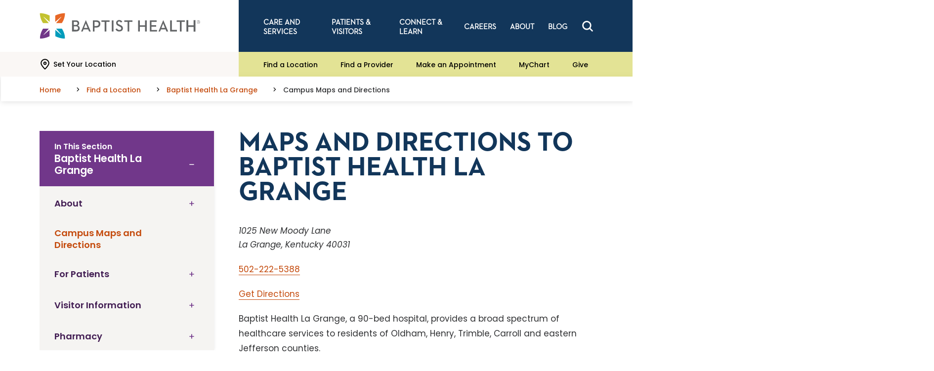

--- FILE ---
content_type: text/html; charset=utf-8
request_url: https://www.baptisthealth.com/locations/baptist-health-la-grange/campus-maps-and-directions
body_size: 16612
content:



<!doctype html>
<html class="no-js" lang="en">
<head>
    
    


<meta charset="utf-8" />
<meta http-equiv="x-ua-compatible" content="ie=edge">
<meta name="viewport" content="width=device-width, initial-scale=1.0">

<title>Maps and Directions to Baptist Health La Grange - Baptist Health</title>
<meta name="description" content="Baptist Health La Grange 1025 New Moody Lane La Grange, Kentucky 40031 502-222-5388 Get Directions Baptist Health La Grange, a 120-bed hospital, provides">

<script>
    document.querySelector('html').classList.remove('no-js');
</script>
<script>
    lazySizesConfig = {
        init: false,
        autoUnload: false,
        unloadPixelThreshold: 1000
    }
</script>

    <script type="text/javascript">
        !function (T, l, y) { var S = T.location, k = "script", D = "instrumentationKey", C = "ingestionendpoint", I = "disableExceptionTracking", E = "ai.device.", b = "toLowerCase", w = "crossOrigin", N = "POST", e = "appInsightsSDK", t = y.name || "appInsights"; (y.name || T[e]) && (T[e] = t); var n = T[t] || function (d) { var g = !1, f = !1, m = { initialize: !0, queue: [], sv: "5", version: 2, config: d }; function v(e, t) { var n = {}, a = "Browser"; return n[E + "id"] = a[b](), n[E + "type"] = a, n["ai.operation.name"] = S && S.pathname || "_unknown_", n["ai.internal.sdkVersion"] = "javascript:snippet_" + (m.sv || m.version), { time: function () { var e = new Date; function t(e) { var t = "" + e; return 1 === t.length && (t = "0" + t), t } return e.getUTCFullYear() + "-" + t(1 + e.getUTCMonth()) + "-" + t(e.getUTCDate()) + "T" + t(e.getUTCHours()) + ":" + t(e.getUTCMinutes()) + ":" + t(e.getUTCSeconds()) + "." + ((e.getUTCMilliseconds() / 1e3).toFixed(3) + "").slice(2, 5) + "Z" }(), iKey: e, name: "Microsoft.ApplicationInsights." + e.replace(/-/g, "") + "." + t, sampleRate: 100, tags: n, data: { baseData: { ver: 2 } } } } var h = d.url || y.src; if (h) { function a(e) { var t, n, a, i, r, o, s, c, u, p, l; g = !0, m.queue = [], f || (f = !0, t = h, s = function () { var e = {}, t = d.connectionString; if (t) for (var n = t.split(";"), a = 0; a < n.length; a++) { var i = n[a].split("="); 2 === i.length && (e[i[0][b]()] = i[1]) } if (!e[C]) { var r = e.endpointsuffix, o = r ? e.location : null; e[C] = "https://" + (o ? o + "." : "") + "dc." + (r || "services.visualstudio.com") } return e }(), c = s[D] || d[D] || "", u = s[C], p = u ? u + "/v2/track" : d.endpointUrl, (l = []).push((n = "SDK LOAD Failure: Failed to load Application Insights SDK script (See stack for details)", a = t, i = p, (o = (r = v(c, "Exception")).data).baseType = "ExceptionData", o.baseData.exceptions = [{ typeName: "SDKLoadFailed", message: n.replace(/\./g, "-"), hasFullStack: !1, stack: n + "\nSnippet failed to load [" + a + "] -- Telemetry is disabled\nHelp Link: https://go.microsoft.com/fwlink/?linkid=2128109\nHost: " + (S && S.pathname || "_unknown_") + "\nEndpoint: " + i, parsedStack: [] }], r)), l.push(function (e, t, n, a) { var i = v(c, "Message"), r = i.data; r.baseType = "MessageData"; var o = r.baseData; return o.message = 'AI (Internal): 99 message:"' + ("SDK LOAD Failure: Failed to load Application Insights SDK script (See stack for details) (" + n + ")").replace(/\"/g, "") + '"', o.properties = { endpoint: a }, i }(0, 0, t, p)), function (e, t) { if (JSON) { var n = T.fetch; if (n && !y.useXhr) n(t, { method: N, body: JSON.stringify(e), mode: "cors" }); else if (XMLHttpRequest) { var a = new XMLHttpRequest; a.open(N, t), a.setRequestHeader("Content-type", "application/json"), a.send(JSON.stringify(e)) } } }(l, p)) } function i(e, t) { f || setTimeout(function () { !t && m.core || a() }, 500) } var e = function () { var n = l.createElement(k); n.src = h; var e = y[w]; return !e && "" !== e || "undefined" == n[w] || (n[w] = e), n.onload = i, n.onerror = a, n.onreadystatechange = function (e, t) { "loaded" !== n.readyState && "complete" !== n.readyState || i(0, t) }, n }(); y.ld < 0 ? l.getElementsByTagName("head")[0].appendChild(e) : setTimeout(function () { l.getElementsByTagName(k)[0].parentNode.appendChild(e) }, y.ld || 0) } try { m.cookie = l.cookie } catch (p) { } function t(e) { for (; e.length;)!function (t) { m[t] = function () { var e = arguments; g || m.queue.push(function () { m[t].apply(m, e) }) } }(e.pop()) } var n = "track", r = "TrackPage", o = "TrackEvent"; t([n + "Event", n + "PageView", n + "Exception", n + "Trace", n + "DependencyData", n + "Metric", n + "PageViewPerformance", "start" + r, "stop" + r, "start" + o, "stop" + o, "addTelemetryInitializer", "setAuthenticatedUserContext", "clearAuthenticatedUserContext", "flush"]), m.SeverityLevel = { Verbose: 0, Information: 1, Warning: 2, Error: 3, Critical: 4 }; var s = (d.extensionConfig || {}).ApplicationInsightsAnalytics || {}; if (!0 !== d[I] && !0 !== s[I]) { var c = "onerror"; t(["_" + c]); var u = T[c]; T[c] = function (e, t, n, a, i) { var r = u && u(e, t, n, a, i); return !0 !== r && m["_" + c]({ message: e, url: t, lineNumber: n, columnNumber: a, error: i }), r }, d.autoExceptionInstrumented = !0 } return m }(y.cfg); function a() { y.onInit && y.onInit(n) } (T[t] = n).queue && 0 === n.queue.length ? (n.queue.push(a), n.trackPageView({})) : a() }(window, document, {
            src: "https://js.monitor.azure.com/scripts/b/ai.2.min.js",
            crossOrigin: "anonymous",
            cfg: {
                instrumentationKey: "178d8495-a23f-451b-8956-65e7b85b72f7"
            }
        });
    </script>

<meta property="og:title" content="Maps and Directions to Baptist Health La Grange - Baptist Health">
<meta property="og:description" content="Baptist Health La Grange 1025 New Moody Lane La Grange, Kentucky 40031 502-222-5388 Get Directions Baptist Health La Grange, a 120-bed hospital, provides">
<meta property="og:url" content="https://www.baptisthealth.com/locations/baptist-health-la-grange/campus-maps-and-directions">
<meta property="og:image" content="">



<meta name="twitter:card" content="summary"> 
<meta name="twitter:site" content=""> 
<meta name="twitter:url" content="https://www.baptisthealth.com/locations/baptist-health-la-grange/campus-maps-and-directions">
<meta name="twitter:title" content="Maps and Directions to Baptist Health La Grange - Baptist Health">
<meta name="twitter:description" content="Baptist Health La Grange 1025 New Moody Lane La Grange, Kentucky 40031 502-222-5388 Get Directions Baptist Health La Grange, a 120-bed hospital, provides">
<meta name="twitter:image" content=""> 


<meta name="contextId" id="contextId" content="{7D215A59-B4F1-460E-B571-71CAAEF37BB4}" />


    <link rel="canonical" href="https://www.baptisthealth.com/locations/baptist-health-la-grange/campus-maps-and-directions">

<link rel="shortcut icon" href="/assets/images/static/favicon-bhs.ico" />


<link rel="stylesheet" href="/assets/css/global.css?v=638944256830000000">
    <link rel="stylesheet" href="/assets/css/bhs-theme.css?v=638944256630000000">

<script src=https://assets.adobedtm.com/bb5ff6856d4c/6b04d33cf842/launch-b571206496c8.min.js async></script>

<style>
  .cc-window { display: none !important; }
</style>

<meta property="og:site_name" content="Baptist Health" />

<!-- Ahrefs analytics: standalone script tag, no extra <script> wrapper -->
<script src="https://analytics.ahrefs.com/analytics.js" data-key="sgqSyXV1B0K3FJD5/9wTOQ" async></script>

<!-- Invoca Call Tracking Script -->
<script>
  (function(i,n,v,o,c,a) { i.InvocaTagId = o; var s = n.createElement('script'); s.type = 'text/javascript';
    s.async = true; s.src = ('https:' === n.location.protocol ? 'https://' : 'http://' ) + v;
    var fs = n.getElementsByTagName('script')[0]; fs.parentNode.insertBefore(s, fs);
  })(window, document, 'solutions.invocacdn.com/js/invoca-latest.min.js', '2081/4180783415');
</script>




<meta name="VIcurrentDateTime" content="638978217935329838" />
<meta name="VirtualFolder" content="/" />
<script type="text/javascript" src="/layouts/system/VisitorIdentification.js"></script>


    
    
</head>
<body id="body" data-theme="bhs">
    
    <nav class="skip-links">
        <a href="#main" class="show-on-focus js-skip-link">Skip to main content</a>
        <a href="#nav" class="show-on-focus js-skip-link">Skip to navigation</a>
        <a href="#search" class="show-on-focus js-skip-link">Skip to search</a>
    </nav>

    

<div class="header-sticky-container sticky-container" data-sticky-container>
    <header class="header js-header" data-margin-top="0" data-sticky data-sticky-on="small">

        



        
        <div class="header-desktop show-for-tablet-l">
            <div class="primary-nav-container">
                <div class="primary-nav-left">
                    <a href="/" class="primary-nav__logo-link"><img class="primary-nav__logo" src="/-/media/images/site-assets/bhslogo.svg?rev=85582a7caf1d49338532badbc81ab793" alt="Baptist Health Logo"></a>
                </div>

                <div class="primary-nav-right">
                    <nav class="main-nav" aria-label="Desktop Global Navigation">
                        <ul class="main-nav__items dropdown menu js-main-nav-desktop" data-dropdown-menu>
                                <li class="main-nav__item">
                                    <a href="/care-services"  class="main-nav__link">Care and Services</a>

                                        <ul class="main-nav__flyout">
                                            <div class="flyout__content">
                                                    <ul class="flyout__link-items">
                                                            <li class="flyout__item flyout__item--primary">
                                                                <a href="/care-services/services"  class="flyout__link">Services<svg width="50" height="50" viewBox="0 0 50 50" class="icon icon--chevron-right" aria-hidden="true"><use xlink:href="/assets/images/static/icons.svg#chevron-right"></use></svg></a>
                                                            </li>
                                                                                                                    <li class="flyout__item">
                                                                <a href="/care-services/services/behavioral-health"  class="flyout__link">Behavioral Health Services</a>
                                                            </li>
                                                            <li class="flyout__item">
                                                                <a href="/care-services/services/cancer-care"  class="flyout__link">Cancer Care</a>
                                                            </li>
                                                            <li class="flyout__item">
                                                                <a href="/care-services/services/gastroenterology"  class="flyout__link">Gastroenterology</a>
                                                            </li>
                                                            <li class="flyout__item">
                                                                <a href="/care-services/services/heart-care"  class="flyout__link">Heart Care</a>
                                                            </li>
                                                            <li class="flyout__item">
                                                                <a href="/care-services/services/imaging-diagnostics"  class="flyout__link">Imaging and Diagnostics</a>
                                                            </li>
                                                            <li class="flyout__item">
                                                                <a href="/care-services/services/mother-baby-care"  class="flyout__link">Mother and Baby Care</a>
                                                            </li>
                                                            <li class="flyout__item">
                                                                <a href="/care-services/services/neurology-stroke-care"  class="flyout__link">Neurology and Stroke Care</a>
                                                            </li>
                                                            <li class="flyout__item">
                                                                <a href="/care-services/services/ortho-sports-medicine"  class="flyout__link">Ortho and Sports Medicine</a>
                                                            </li>
                                                            <li class="flyout__item">
                                                                <a href="/care-services/services/primary-care"  class="flyout__link">Primary Care</a>
                                                            </li>
                                                            <li class="flyout__item">
                                                                <a href="/care-services/services/weight-loss"  class="flyout__link">Weight Loss</a>
                                                            </li>
                                                    </ul>
                                                    <ul class="flyout__link-items">
                                                            <li class="flyout__item flyout__item--primary">
                                                                <a href="/care-services/types-of-care"  class="flyout__link">Types of Care<svg width="50" height="50" viewBox="0 0 50 50" class="icon icon--chevron-right" aria-hidden="true"><use xlink:href="/assets/images/static/icons.svg#chevron-right"></use></svg></a>
                                                            </li>
                                                                                                                    <li class="flyout__item">
                                                                <a href="/care-services/types-of-care/emergency-care"  class="flyout__link">Emergency Care</a>
                                                            </li>
                                                            <li class="flyout__item">
                                                                <a href="/care-services/types-of-care/urgent-care"  class="flyout__link">Urgent Care</a>
                                                            </li>
                                                            <li class="flyout__item">
                                                                <a href="/care-services/types-of-care/virtual-care"  class="flyout__link">Virtual Care</a>
                                                            </li>
                                                            <li class="flyout__item">
                                                                <a href="/care-services/types-of-care/care-finder"  class="flyout__link">Care Finder</a>
                                                            </li>
                                                    </ul>
                                                    <ul class="flyout__link-items">
                                                            <li class="flyout__item flyout__item--primary">
                                                                <a href="/care-services/conditions-treatments"  class="flyout__link">Conditions &amp; Treatments<svg width="50" height="50" viewBox="0 0 50 50" class="icon icon--chevron-right" aria-hidden="true"><use xlink:href="/assets/images/static/icons.svg#chevron-right"></use></svg></a>
                                                            </li>
                                                                                                                    <li class="flyout__item">
                                                                <a href="/care-services/conditions-treatments/leftsided-heart-failure"  class="flyout__link">Left Sided Heart Failure</a>
                                                            </li>
                                                            <li class="flyout__item">
                                                                <a href="/care-services/conditions-treatments/hormonal-imbalance"  class="flyout__link">Hormonal Imbalance in Women</a>
                                                            </li>
                                                            <li class="flyout__item">
                                                                <a href="/care-services/conditions-treatments/low-ejection-fraction-low-ef"  class="flyout__link">Low Ejection Fraction</a>
                                                            </li>
                                                            <li class="flyout__item">
                                                                <a href="/care-services/conditions-treatments/cerebral-atrophy"  class="flyout__link">Cerebral Atrophy</a>
                                                            </li>
                                                            <li class="flyout__item">
                                                                <a href="/care-services/conditions-treatments/radial-nerve-palsy"  class="flyout__link">Radial Nerve Palsy</a>
                                                            </li>
                                                    </ul>
                                                    <ul class="flyout__link-items">
                                                            <li class="flyout__item flyout__item--primary">
                                                                <a href="/connect-learn/digital-health"  class="flyout__link">Digital Health<svg width="50" height="50" viewBox="0 0 50 50" class="icon icon--chevron-right" aria-hidden="true"><use xlink:href="/assets/images/static/icons.svg#chevron-right"></use></svg></a>
                                                            </li>
                                                                                                                    <li class="flyout__item">
                                                                <a href="/mychart"  class="flyout__link">MyChart</a>
                                                            </li>
                                                            <li class="flyout__item">
                                                                <a href="/make-an-appointment"  class="flyout__link">Make an Appointment</a>
                                                            </li>
                                                            <li class="flyout__item">
                                                                <a href="/patients-visitors/planning/health-risk-assessments"  class="flyout__link">Health Risk Assessments</a>
                                                            </li>
                                                    </ul>
                                            </div>
                                        </ul>
                                </li>
                                <li class="main-nav__item">
                                    <a href="/patients-visitors"  class="main-nav__link">Patients &amp; Visitors</a>

                                        <ul class="main-nav__flyout">
                                            <div class="flyout__content">
                                                    <ul class="flyout__link-items">
                                                            <li class="flyout__item flyout__item--primary">
                                                                <a href="/patients-visitors/planning"  class="flyout__link">Planning<svg width="50" height="50" viewBox="0 0 50 50" class="icon icon--chevron-right" aria-hidden="true"><use xlink:href="/assets/images/static/icons.svg#chevron-right"></use></svg></a>
                                                            </li>
                                                                                                                    <li class="flyout__item">
                                                                <a href="/patients-visitors/planning/health-risk-assessments"  class="flyout__link">Health Risk Assessments</a>
                                                            </li>
                                                            <li class="flyout__item">
                                                                <a href="/patients-visitors/after-your-visit/billing-information/financial-assistance"  class="flyout__link">Financial Assistance</a>
                                                            </li>
                                                            <li class="flyout__item">
                                                                <a href="/patients-visitors/planning/patient-scheduling"  class="flyout__link">Patient Scheduling</a>
                                                            </li>
                                                            <li class="flyout__item">
                                                                <a href="/patients-visitors/planning/price-transparency"  class="flyout__link">Price Transparency</a>
                                                            </li>
                                                            <li class="flyout__item">
                                                                <a href="/patients-visitors/planning/price-estimator"  class="flyout__link">Price Estimator</a>
                                                            </li>
                                                    </ul>
                                                    <ul class="flyout__link-items">
                                                            <li class="flyout__item flyout__item--primary">
                                                                <a href="/patients-visitors/before-your-visit"  class="flyout__link">Before Your Visit<svg width="50" height="50" viewBox="0 0 50 50" class="icon icon--chevron-right" aria-hidden="true"><use xlink:href="/assets/images/static/icons.svg#chevron-right"></use></svg></a>
                                                            </li>
                                                                                                                    <li class="flyout__item">
                                                                <a href="/patients-visitors/before-your-visit/visitor-guidelines"  class="flyout__link">Visitor Guidelines</a>
                                                            </li>
                                                            <li class="flyout__item">
                                                                <a href="/mychart"  class="flyout__link">Sign Up for MyChart</a>
                                                            </li>
                                                            <li class="flyout__item">
                                                                <a href="/patients-visitors/before-your-visit/preregister"  class="flyout__link">Pre-register</a>
                                                            </li>
                                                            <li class="flyout__item">
                                                                <a href="/patients-visitors/before-your-visit/patient-forms"  class="flyout__link">Patient Forms</a>
                                                            </li>
                                                            <li class="flyout__item">
                                                                <a href="/patients-visitors/before-your-visit/no-surprises-act"  class="flyout__link">No Surprises Act</a>
                                                            </li>
                                                            <li class="flyout__item">
                                                                <a href="/patients-visitors/before-your-visit/advance-care-planning"  class="flyout__link">Advance Care Planning</a>
                                                            </li>
                                                    </ul>
                                                    <ul class="flyout__link-items">
                                                            <li class="flyout__item flyout__item--primary">
                                                                <a href="/patients-visitors/during-your-visit"  class="flyout__link">During Your Visit<svg width="50" height="50" viewBox="0 0 50 50" class="icon icon--chevron-right" aria-hidden="true"><use xlink:href="/assets/images/static/icons.svg#chevron-right"></use></svg></a>
                                                            </li>
                                                                                                                    <li class="flyout__item">
                                                                <a href="/patients-visitors/during-your-visit/patient-safety-and-quality"  class="flyout__link">Patient Safety and Quality</a>
                                                            </li>
                                                            <li class="flyout__item">
                                                                <a href="/patients-visitors/during-your-visit/pastoral-and-spiritual-care"  class="flyout__link">Pastoral/Spiritual Care</a>
                                                            </li>
                                                    </ul>
                                                    <ul class="flyout__link-items">
                                                            <li class="flyout__item flyout__item--primary">
                                                                <a href="/patients-visitors/after-your-visit"  class="flyout__link">After Your Visit<svg width="50" height="50" viewBox="0 0 50 50" class="icon icon--chevron-right" aria-hidden="true"><use xlink:href="/assets/images/static/icons.svg#chevron-right"></use></svg></a>
                                                            </li>
                                                                                                                    <li class="flyout__item">
                                                                <a href="/patients-visitors/after-your-visit/going-home"  class="flyout__link">Going Home</a>
                                                            </li>
                                                            <li class="flyout__item">
                                                                <a href="/patients-visitors/after-your-visit/billing-information"  class="flyout__link">Billing and Financial Information</a>
                                                            </li>
                                                            <li class="flyout__item">
                                                                <a href="/patients-visitors/after-your-visit/billing-information/online-bill-pay"  class="flyout__link">Online Bill Pay</a>
                                                            </li>
                                                            <li class="flyout__item">
                                                                <a href="/patients-visitors/after-your-visit/patient-experience"  class="flyout__link">Patient Experience</a>
                                                            </li>
                                                            <li class="flyout__item">
                                                                <a href="/patients-visitors/after-your-visit/medical-records"  class="flyout__link">Medical Records</a>
                                                            </li>
                                                    </ul>
                                            </div>
                                        </ul>
                                </li>
                                <li class="main-nav__item">
                                    <a href="/connect-learn"  class="main-nav__link">Connect &amp; Learn</a>

                                        <ul class="main-nav__flyout">
                                            <div class="flyout__content">
                                                    <ul class="flyout__link-items">
                                                            <li class="flyout__item flyout__item--primary">
                                                                <a href="/connect-learn/community-health-outreach"  class="flyout__link">Community Health And Outreach<svg width="50" height="50" viewBox="0 0 50 50" class="icon icon--chevron-right" aria-hidden="true"><use xlink:href="/assets/images/static/icons.svg#chevron-right"></use></svg></a>
                                                            </li>
                                                                                                                    <li class="flyout__item">
                                                                <a href="/connect-learn/community-health-outreach/patient-stories"  class="flyout__link">Patient Stories</a>
                                                            </li>
                                                            <li class="flyout__item">
                                                                <a href="/connect-learn/community-health-outreach/community-report"  class="flyout__link">Community Report</a>
                                                            </li>
                                                            <li class="flyout__item">
                                                                <a href="/connect-learn/community-health-outreach/community-health-needs-assessments"  class="flyout__link">Community Health Needs Assessments</a>
                                                            </li>
                                                            <li class="flyout__item">
                                                                <a href="/connect-learn/community-health-outreach/outreach-programs"  class="flyout__link">Outreach Programs</a>
                                                            </li>
                                                            <li class="flyout__item">
                                                                <a href="/connect-learn/volunteer-opportunities"  class="flyout__link">Volunteer Opportunities</a>
                                                            </li>
                                                    </ul>
                                                    <ul class="flyout__link-items">
                                                            <li class="flyout__item flyout__item--primary">
                                                                <a href="https://events.baptisthealth.com/" target="_blank" class="flyout__link">Events &amp; Classes<svg width="50" height="50" viewBox="0 0 50 50" class="icon icon--chevron-right" aria-hidden="true"><use xlink:href="/assets/images/static/icons.svg#chevron-right"></use></svg></a>
                                                            </li>
                                                                                                                    <li class="flyout__item">
                                                                <a href="/connect-learn/community-employee-residency-education/education"  class="flyout__link">Education</a>
                                                            </li>
                                                            <li class="flyout__item">
                                                                <a href="/connect-learn/community-employee-residency-education/pharmacy-residencies"  class="flyout__link">PGY1 Pharmacy Residencies</a>
                                                            </li>
                                                    </ul>
                                                    <ul class="flyout__link-items">
                                                            <li class="flyout__item flyout__item--primary">
                                                                <a href="/connect-learn/covid19"  class="flyout__link">COVID-19<svg width="50" height="50" viewBox="0 0 50 50" class="icon icon--chevron-right" aria-hidden="true"><use xlink:href="/assets/images/static/icons.svg#chevron-right"></use></svg></a>
                                                            </li>
                                                                                                                    <li class="flyout__item">
                                                                <a href="/connect-learn/covid19/covid19-resources"  class="flyout__link">Covid-19 Resources</a>
                                                            </li>
                                                            <li class="flyout__item">
                                                                <a href="/connect-learn/covid19/vaccine-information"  class="flyout__link">COVID-19 Vaccine Information</a>
                                                            </li>
                                                            <li class="flyout__item">
                                                                <a href="/connect-learn/covid19/stay-safe"  class="flyout__link">Stay Safe</a>
                                                            </li>
                                                    </ul>
                                                    <ul class="flyout__link-items">
                                                            <li class="flyout__item flyout__item--primary">
                                                                <a href="/connect-learn/research"  class="flyout__link">Research<svg width="50" height="50" viewBox="0 0 50 50" class="icon icon--chevron-right" aria-hidden="true"><use xlink:href="/assets/images/static/icons.svg#chevron-right"></use></svg></a>
                                                            </li>
                                                                                                                    <li class="flyout__item">
                                                                <a href="/connect-learn/research/search-clinical-trials"  class="flyout__link">Search Clinical Trials</a>
                                                            </li>
                                                            <li class="flyout__item">
                                                                <a href="/connect-learn/research/about-our-research-program"  class="flyout__link">About Our Research Program</a>
                                                            </li>
                                                            <li class="flyout__item">
                                                                <a href="/connect-learn/research/patient-testimonials"  class="flyout__link">Patient Testimonials</a>
                                                            </li>
                                                            <li class="flyout__item">
                                                                <a href="/connect-learn/research/areas-of-research"  class="flyout__link">Areas of Research</a>
                                                            </li>
                                                    </ul>
                                            </div>
                                        </ul>
                                </li>
                                <li class="main-nav__item">
                                    <a href="/careers"  class="main-nav__link">Careers</a>

                                        <ul class="main-nav__flyout">
                                            <div class="flyout__content">
                                                    <ul class="flyout__link-items">
                                                            <li class="flyout__item flyout__item--primary">
                                                                <a href="/careers/why-choose-baptist-health"  class="flyout__link">Why Choose Baptist Health<svg width="50" height="50" viewBox="0 0 50 50" class="icon icon--chevron-right" aria-hidden="true"><use xlink:href="/assets/images/static/icons.svg#chevron-right"></use></svg></a>
                                                            </li>
                                                                                                                    <li class="flyout__item">
                                                                <a href="/careers/why-choose-baptist-health/our-mission-vision-values"  class="flyout__link">Our Mission, Vision and Values</a>
                                                            </li>
                                                            <li class="flyout__item">
                                                                <a href="/careers/why-choose-baptist-health/our-culture"  class="flyout__link">Our Culture</a>
                                                            </li>
                                                            <li class="flyout__item">
                                                                <a href="/careers/why-choose-baptist-health/benefits-incentives"  class="flyout__link">Benefits and Incentives</a>
                                                            </li>
                                                            <li class="flyout__item">
                                                                <a href="/careers/why-choose-baptist-health/top-places-to-work"  class="flyout__link">Top Places to Work</a>
                                                            </li>
                                                    </ul>
                                                    <ul class="flyout__link-items">
                                                            <li class="flyout__item flyout__item--primary">
                                                                <a href="/careers/search-all-jobs"  class="flyout__link">Search All Jobs<svg width="50" height="50" viewBox="0 0 50 50" class="icon icon--chevron-right" aria-hidden="true"><use xlink:href="/assets/images/static/icons.svg#chevron-right"></use></svg></a>
                                                            </li>
                                                                                                                    <li class="flyout__item">
                                                                <a href="https://bhs.wd1.myworkdayjobs.com/careers?q=Nursing" target="_blank" class="flyout__link">Nursing Job Openings</a>
                                                            </li>
                                                            <li class="flyout__item">
                                                                <a href="https://bhs.wd1.myworkdayjobs.com/careers?jobFamilyGroup=2a040455651a01b199af293fe6833526" target="_blank" class="flyout__link">Pharmacy Openings</a>
                                                            </li>
                                                            <li class="flyout__item">
                                                                <a href="https://bhs.wd1.myworkdayjobs.com/careers" target="_blank" class="flyout__link">Non-clinical Job Openings</a>
                                                            </li>
                                                    </ul>
                                                    <ul class="flyout__link-items">
                                                            <li class="flyout__item flyout__item--primary">
                                                                <a href="/careers/physician-recruitment"  class="flyout__link">Physician and APC Recruitment<svg width="50" height="50" viewBox="0 0 50 50" class="icon icon--chevron-right" aria-hidden="true"><use xlink:href="/assets/images/static/icons.svg#chevron-right"></use></svg></a>
                                                            </li>
                                                                                                                    <li class="flyout__item">
                                                                <a href="/careers/physician-recruitment/why-join-baptist-health/provider-testimonials"  class="flyout__link">Provider Testimonials</a>
                                                            </li>
                                                            <li class="flyout__item">
                                                                <a href="/careers/physician-recruitment/primary-care"  class="flyout__link">Primary Care</a>
                                                            </li>
                                                            <li class="flyout__item">
                                                                <a href="/careers/physician-recruitment/our-communities"  class="flyout__link">Our Communities</a>
                                                            </li>
                                                    </ul>
                                            </div>
                                        </ul>
                                </li>
                                <li class="main-nav__item">
                                    <a href="/about"  class="main-nav__link">About</a>

                                        <ul class="main-nav__flyout">
                                            <div class="flyout__content">
                                                    <ul class="flyout__link-items">
                                                            <li class="flyout__item flyout__item--primary">
                                                                <a href="/about"  class="flyout__link">About<svg width="50" height="50" viewBox="0 0 50 50" class="icon icon--chevron-right" aria-hidden="true"><use xlink:href="/assets/images/static/icons.svg#chevron-right"></use></svg></a>
                                                            </li>
                                                                                                                    <li class="flyout__item">
                                                                <a href="/about/news-center"  class="flyout__link">News Center</a>
                                                            </li>
                                                            <li class="flyout__item">
                                                                <a href="/about/physician-resources"  class="flyout__link">Physician Resources</a>
                                                            </li>
                                                            <li class="flyout__item">
                                                                <a href="/about/contact-us"  class="flyout__link">Contact Us</a>
                                                            </li>
                                                    </ul>
                                                    <ul class="flyout__link-items">
                                                            <li class="flyout__item flyout__item--primary">
                                                                <a href="/locations"  class="flyout__link">Find a Location<svg width="50" height="50" viewBox="0 0 50 50" class="icon icon--chevron-right" aria-hidden="true"><use xlink:href="/assets/images/static/icons.svg#chevron-right"></use></svg></a>
                                                            </li>
                                                                                                                    <li class="flyout__item">
                                                                <a href="/locations/baptist-health-corbin"  class="flyout__link">Baptist Health Corbin</a>
                                                            </li>
                                                            <li class="flyout__item">
                                                                <a href="/locations/baptist-health-floyd"  class="flyout__link">Baptist Health Floyd</a>
                                                            </li>
                                                            <li class="flyout__item">
                                                                <a href="/locations/baptist-health-hardin"  class="flyout__link">Baptist Health Hardin</a>
                                                            </li>
                                                            <li class="flyout__item">
                                                                <a href="/locations/baptist-health-la-grange"  class="flyout__link">Baptist Health La Grange</a>
                                                            </li>
                                                            <li class="flyout__item">
                                                                <a href="/locations/baptist-health-lexington"  class="flyout__link">Baptist Health Lexington</a>
                                                            </li>
                                                            <li class="flyout__item">
                                                                <a href="/locations/baptist-health-louisville"  class="flyout__link">Baptist Health Louisville</a>
                                                            </li>
                                                            <li class="flyout__item">
                                                                <a href="/locations/baptist-health-paducah"  class="flyout__link">Baptist Health Paducah</a>
                                                            </li>
                                                            <li class="flyout__item">
                                                                <a href="/locations/baptist-health-richmond"  class="flyout__link">Baptist Health Richmond</a>
                                                            </li>
                                                            <li class="flyout__item">
                                                                <a href="https://baptisthealthdeaconess.com/" target="_blank" class="flyout__link">Baptist Health Deaconess Madisonville</a>
                                                            </li>
                                                    </ul>
                                                    <ul class="flyout__link-items">
                                                                                                                    <li class="flyout__item">
                                                                <a href="/make-an-appointment"  class="flyout__link">Make an Appointment</a>
                                                            </li>
                                                            <li class="flyout__item">
                                                                <a href="/mychart"  class="flyout__link">MyChart</a>
                                                            </li>
                                                            <li class="flyout__item">
                                                                <a href="/patients-visitors/after-your-visit/medical-records"  class="flyout__link">Medical Records</a>
                                                            </li>
                                                            <li class="flyout__item">
                                                                <a href="/patients-visitors/planning/health-risk-assessments"  class="flyout__link">Health Risk Assessments</a>
                                                            </li>
                                                    </ul>
                                            </div>
                                        </ul>
                                </li>
                                <li class="main-nav__item">
                                    <a href="/blog"  class="main-nav__link">Blog</a>

                                        <ul class="main-nav__flyout">
                                            <div class="flyout__content">
                                                    <ul class="flyout__link-items">
                                                            <li class="flyout__item flyout__item--primary">
                                                                <a href="/blog/all-articles"  class="flyout__link">Explore Flourish<svg width="50" height="50" viewBox="0 0 50 50" class="icon icon--chevron-right" aria-hidden="true"><use xlink:href="/assets/images/static/icons.svg#chevron-right"></use></svg></a>
                                                            </li>
                                                                                                                    <li class="flyout__item">
                                                                <a href="/blog/ask-the-doctor"  class="flyout__link">Ask The Doctor</a>
                                                            </li>
                                                            <li class="flyout__item">
                                                                <a href="/blog/baptist-health"  class="flyout__link">Baptist Health</a>
                                                            </li>
                                                            <li class="flyout__item">
                                                                <a href="/blog/cancer-care"  class="flyout__link">Cancer Care</a>
                                                            </li>
                                                            <li class="flyout__item">
                                                                <a href="/blog/covid19"  class="flyout__link">COVID19</a>
                                                            </li>
                                                            <li class="flyout__item">
                                                                <a href="/blog/digestive-health"  class="flyout__link">Digestive Health</a>
                                                            </li>
                                                            <li class="flyout__item">
                                                                <a href="/blog/emergency-care"  class="flyout__link">Emergency Care</a>
                                                            </li>
                                                            <li class="flyout__item">
                                                                <a href="/blog/family-health"  class="flyout__link">Family Health</a>
                                                            </li>
                                                            <li class="flyout__item">
                                                                <a href="/blog/family-medicine"  class="flyout__link">Family Medicine</a>
                                                            </li>
                                                            <li class="flyout__item">
                                                                <a href="/blog/general-surgery"  class="flyout__link">General Surgery</a>
                                                            </li>
                                                    </ul>
                                                    <ul class="flyout__link-items">
                                                                                                                    <li class="flyout__item">
                                                                <a href="/blog/health-and-wellness"  class="flyout__link">Health  Wellness</a>
                                                            </li>
                                                            <li class="flyout__item">
                                                                <a href="/blog/healthtalks"  class="flyout__link">Healthtalks</a>
                                                            </li>
                                                            <li class="flyout__item">
                                                                <a href="/blog/healthy-living"  class="flyout__link">Healthy Living</a>
                                                            </li>
                                                            <li class="flyout__item">
                                                                <a href="/blog/heart-care"  class="flyout__link">Heart Care</a>
                                                            </li>
                                                            <li class="flyout__item">
                                                                <a href="/blog/mens-health"  class="flyout__link">Mens Health</a>
                                                            </li>
                                                            <li class="flyout__item">
                                                                <a href="/blog/mother-and-baby-care"  class="flyout__link">Mother  Baby Care</a>
                                                            </li>
                                                            <li class="flyout__item">
                                                                <a href="/blog/patient-safety"  class="flyout__link">Patient Safety</a>
                                                            </li>
                                                            <li class="flyout__item">
                                                                <a href="/blog/patient-stories"  class="flyout__link">Patient Stories</a>
                                                            </li>
                                                            <li class="flyout__item">
                                                                <a href="/blog/podcast"  class="flyout__link">Podcast</a>
                                                            </li>
                                                    </ul>
                                                    <ul class="flyout__link-items">
                                                                                                                    <li class="flyout__item">
                                                                <a href="/blog/preventative-health"  class="flyout__link">Preventative Health</a>
                                                            </li>
                                                            <li class="flyout__item">
                                                                <a href="/blog/pulmonary"  class="flyout__link">Pulmonary</a>
                                                            </li>
                                                            <li class="flyout__item">
                                                                <a href="/blog/recipes"  class="flyout__link">Recipes</a>
                                                            </li>
                                                            <li class="flyout__item">
                                                                <a href="/blog/sports-medicine"  class="flyout__link">Sports Medicine</a>
                                                            </li>
                                                            <li class="flyout__item">
                                                                <a href="/blog/vaccine"  class="flyout__link">Vaccine</a>
                                                            </li>
                                                            <li class="flyout__item">
                                                                <a href="/blog/virtual-care"  class="flyout__link">Virtual Care</a>
                                                            </li>
                                                            <li class="flyout__item">
                                                                <a href="/blog/weight-management"  class="flyout__link">Weight Management</a>
                                                            </li>
                                                            <li class="flyout__item">
                                                                <a href="/blog/womens-care"  class="flyout__link">Womens Care</a>
                                                            </li>
                                                            <li class="flyout__item">
                                                                <a href="/blog/wound-care"  class="flyout__link">Wound Care</a>
                                                            </li>
                                                    </ul>
                                            </div>
                                        </ul>
                                </li>
                        </ul>

                        <button type="button" class="primary-nav__search-toggle js-toggle-search" aria-label="Toggle Site Search">
                            <svg width="50" height="50" viewBox="0 0 50 50" class="icon icon--search" aria-hidden="true"><use xlink:href="/assets/images/static/icons.svg#search"></use></svg>
                        </button>
                        <div class="header-search__flyout js-search-flyout is-hidden" data-type="desktop">
                            <div class="flyout__content">
                                <form class="flyout__search js-hero-search" action="/search">
                                    <svg width="50" height="50" viewBox="0 0 50 50" class="icon icon--search" aria-hidden="true"><use xlink:href="/assets/images/static/icons.svg#search"></use></svg>
                                    <label for="header-search-input-desktop" class="show-for-sr">desktop Header Site Search</label>
                                    <input placeholder="How can we help you?" type="search" class="flyout__input js-typeahead-input"
                                            id="header-search-input-desktop"
                                            name="keyword"
                                            data-typeahead-type="all-care-data"
                                            data-typeahead-min-length="2"
                                            autocomplete="off">
                                    <button type="submit" class="flyout__submit button button--primary" aria-label="Submit Search">
                                        <span class="show-for-tablet-l">Search </span><svg width="50" height="50" viewBox="0 0 50 50" class="icon icon--chevron-right" aria-hidden="true"><use xlink:href="/assets/images/static/icons.svg#chevron-right"></use></svg>
                                    </button>
                                </form>
                                <div class="header-search__content">
                                    <h3 class="header-search__links-title"></h3>
                                    <ul class="header-search__links">
                                            <li><a href="/providers"  class="header-search__link">Search Providers</a></li>
                                            <li><a href="/locations"  class="header-search__link">Search Locations</a></li>
                                            <li><a href="/care-services/types-of-care/care-finder"  class="header-search__link">Find Care Now</a></li>
                                    </ul>
                                </div>
                                <button class="close-button js-close-search" type="button">
                                    <span class="show-for-sr">Close search flyout</span>
                                    <svg width="50" height="50" viewBox="0 0 50 50" class="icon icon--close" aria-hidden="true"><use xlink:href="/assets/images/static/icons.svg#close"></use></svg>
                                </button>
                            </div>
                        </div>
                    </nav>
                </div>
            </div>

            <div class="utility-nav-container">
                <div class="utility-nav-left">
                    <div class="utility__location js-locations-status" data-panel-type="nav">
                        <button class="utility__location-toggle js-toggle-location-panel" type="button">
                            <span class="utility__location-inner">
                            <svg width="50" height="50" viewBox="0 0 50 50" class="icon icon--map-pin" aria-hidden="true"><use xlink:href="/assets/images/static/icons.svg#map-pin"></use></svg>
                            <span class="utility__location-text js-preferred-location-text">Set Your Location</span>
                            <span class="utility__location-label is-hidden js-update-preferred-location">Update</span>
                            </span>
                        </button>

                        <div class="preferred-location js-preferred-location-panel" aria-hidden="true">
                            <span class="preferred-location__description">Providing your location allows us to show you nearby locations and doctors.</span>
                            <div class="preferred-location__input-wrap">
                                <label class="input__label">
                                    <span class="input__label-text">Set location with city or ZIP</span>
                                    <input class="input preferred-location__input js-preferred-location-input js-location-typeahead" type="search" autocomplete="false" placeholder="Enter Zip Code">
                                </label>
                                <button type="button" class="button button--primary js-preferred-location-submit" aria-label="Set preferred location"><span class="show-for-tablet-p">Set</span><svg width="50" height="50" viewBox="0 0 50 50" class="icon icon--chevron-right" aria-hidden="true"><use xlink:href="/assets/images/static/icons.svg#chevron-right"></use></svg>
                        </button>
                            </div>
                            <div class="preferred-location__current-block">
                                <span>Or...</span>
                                <button type="button" class="preferred-location__current js-use-current-location">
                                    <svg width="50" height="50" viewBox="0 0 50 50" class="icon icon--location" aria-hidden="true"><use xlink:href="/assets/images/static/icons.svg#location"></use></svg>
                                    <span class="button__text">Use my current location</span>
                                </button>
                            </div>
                            <button class="preferred-location__close js-preferred-location-close" aria-label="Close preferred location panel">
                                <svg width="50" height="50" viewBox="0 0 50 50" class="icon icon--close" aria-hidden="true"><use xlink:href="/assets/images/static/icons.svg#close"></use></svg>
                            </button>

                            <ul class="js-dictionary is-hidden" aria-hidden="true">
                                <li data-key="set-preferred-location">Set your location</li>
                                <li data-key="change-preferred-location">Change your location</li>
                                <li data-key="preferred-location-description">to see results near you</li>
                                <li data-key="near">Near</li>
                            </ul>
                        </div>

                        <ul class="js-dictionary is-hidden" aria-hidden="true">
                            <li data-key="set-my-location">Set Your Location</li>
                            <li data-key="update">Update</li>
                            <li data-key="clear-location">Clear Location</li>
                        </ul>
                    </div>
                </div>
                <div class="utility-nav-right">
                    <nav class="utility-nav" aria-label="Desktop Utility Navigation">
                        <ul class="utility-nav__items">
                                <li class="utility-nav__item">
                                    <a href="/locations"  class="utility-nav__link">Find a Location</a>
                                </li>
                                <li class="utility-nav__item">
                                    <a href="/providers"  class="utility-nav__link">Find a Provider</a>
                                </li>
                                <li class="utility-nav__item">
                                    <a href="/make-an-appointment"  class="utility-nav__link">Make an Appointment</a>
                                </li>
                                <li class="utility-nav__item">
                                    <a href="/mychart"  class="utility-nav__link">MyChart</a>
                                </li>
                                <li class="utility-nav__item">
                                    <a href="https://www.supportbaptisthealth.org"  class="utility-nav__link">Give</a>
                                </li>
                        </ul>
                    </nav>
                </div>
            </div>

            

    <div class="breadcrumbs">
        <nav aria-label="Breadcrumb Navigation">
            <ul>
                    <li>
                        <a class="breadcrumbs__link" href="/"><span>Home</span></a>
                    </li>
                    <li>
                        <a class="breadcrumbs__link" href="/locations"><span>Find a Location</span></a>
                    </li>
                    <li>
                        <a class="breadcrumbs__link" href="/locations/baptist-health-la-grange"><span>Baptist Health La Grange</span></a>
                    </li>
                <li>
                    <span class="breadcrumbs__current">Campus Maps and Directions</span>
                </li>
            </ul>
        </nav>
    </div>

        </div>

        
        <div class="header-mobile">
            <div class="header-mobile__primary">
                <a href="/" class="header-mobile__logo-link"><img class="header-mobile__logo" src="/-/media/images/site-assets/bhslogo.svg?rev=85582a7caf1d49338532badbc81ab793" alt="Baptist Health Logo"></a>

                <button type="button" class="header-mobile__search-toggle js-toggle-search" aria-label="Toggle Mobile Search">
                    <svg width="50" height="50" viewBox="0 0 50 50" class="icon icon--search" aria-hidden="true"><use xlink:href="/assets/images/static/icons.svg#search"></use></svg>
                </button>
                <button type="button" class="header-mobile__navigation-toggle js-toggle-mobile-nav" aria-label="Toggle Mobile Navigation">
                    <svg width="50" height="50" viewBox="0 0 50 50" class="icon icon--menu" aria-hidden="true"><use xlink:href="/assets/images/static/icons.svg#menu"></use></svg>
                </button>
            </div>

            <div class="header-mobile__secondary">
                <nav class="nav-utility__mobile nav-utility__mobile--secondary">
                        <li><a href="/locations" class="nav-utility__link">Find a Location</a></li>
                                            <li><a href="/providers" class="nav-utility__link">Find a Provider</a></li>
                </nav>
                <div class="utility__location js-locations-status" data-panel-type="nav">
                    <button class="utility__location-toggle js-toggle-location-panel" type="button">
                        <span class="utility__location-inner">
                            <svg width="50" height="50" viewBox="0 0 50 50" class="icon icon--map-pin" aria-hidden="true"><use xlink:href="/assets/images/static/icons.svg#map-pin"></use></svg>
                            <span class="utility__location-text js-preferred-location-text">Set Your Location</span>
                            <span class="utility__location-label is-hidden js-update-preferred-location">Update</span>
                        </span>
                    </button>

                    <div class="preferred-location js-preferred-location-panel" aria-hidden="true">
                        <span class="preferred-location__description">Providing your location allows us to show you nearby locations and doctors.</span>
                        <div class="preferred-location__input-wrap">
                            <label class="input__label">
                                <span class="input__label-text">Set location with city or ZIP</span>
                                <input class="input preferred-location__input js-preferred-location-input js-location-typeahead" type="search" autocomplete="false" placeholder="Enter Zip Code">
                            </label>
                            <button type="button" class="button button--primary js-preferred-location-submit" aria-label="Set preferred location">
                                <span class="show-for-tablet-p">Set</span><svg width="50" height="50" viewBox="0 0 50 50" class="icon icon--chevron-right" aria-hidden="true"><use xlink:href="/assets/images/static/icons.svg#chevron-right"></use></svg>
                            </button>
                        </div>
                        <div class="preferred-location__current-block">
                            <span>Or...</span>
                            <button type="button" class="preferred-location__current js-use-current-location">
                                <svg width="50" height="50" viewBox="0 0 50 50" class="icon icon--location" aria-hidden="true"><use xlink:href="/assets/images/static/icons.svg#location"></use></svg>
                                <span class="button__text">Use my current location</span>
                            </button>
                        </div>
                        <button class="preferred-location__close js-preferred-location-close" aria-label="Close preferred location panel">
                            <svg width="50" height="50" viewBox="0 0 50 50" class="icon icon--close" aria-hidden="true"><use xlink:href="/assets/images/static/icons.svg#close"></use></svg>
                        </button>

                        <ul class="js-dictionary is-hidden" aria-hidden="true">
                            <li data-key="set-preferred-location">Set my preferred location</li>
                            <li data-key="change-preferred-location">Change my preferred location</li>
                            <li data-key="preferred-location-description">to show options closest to me</li>
                            <li data-key="near">Near</li>
                        </ul>
                    </div>

                    <ul class="js-dictionary is-hidden" aria-hidden="true">
                        <li data-key="set-my-location">Set Your location</li>
                        <li data-key="update">Update</li>
                        <li data-key="clear-location">Clear Location</li>
                    </ul>
                </div>
            </div>

            <div class="header-mobile__nav-main js-main-nav-mobile">
                <nav class="nav-main__mobile">
                    <ul class="vertical menu drilldown nav-main__l1" data-drilldown data-auto-height="true" data-animate-height="true">
                             <li>
                                <a href="#" data-href="/care-services"  class="drilldown-menu__primary-link js-drilldown-link">Care and Services</a>

                                    <button class="drilldown-menu__expand js-drilldown-expand" type="button" aria-label="Expand Care and Services">
                                        <svg width="50" height="50" viewBox="0 0 50 50" class="icon icon--chevron-right" aria-hidden="true"><use xlink:href="/assets/images/static/icons.svg#chevron-right"></use></svg>
                                    </button>
                                    <ul class="menu vertical nested nav-main__l2">
                                        <button class="drilldown-menu__back js-drilldown-back" type="button" aria-label="Return to Care and Services">
                                            <svg width="50" height="50" viewBox="0 0 50 50" class="icon icon--arrow-right" aria-hidden="true"><use xlink:href="/assets/images/static/icons.svg#arrow-right"></use></svg>
                                            Care and Services
                                        </button>
                                            <li>
                                                <a href="#" data-href="/care-services/services"  class="drilldown-menu__primary-link js-drilldown-link">Services</a>

                                                    <button class="drilldown-menu__expand js-drilldown-expand" type="button" aria-label="Expand Services">
                                                        <svg width="50" height="50" viewBox="0 0 50 50" class="icon icon--plus" aria-hidden="true"><use xlink:href="/assets/images/static/icons.svg#plus"></use></svg>
                                                    </button>
                                                    <ul class="menu vertical nested nav-main__l3">
                                                        <button class="drilldown-menu__back js-drilldown-back" type="button" aria-label="Return to Services">
                                                            <svg width="50" height="50" viewBox="0 0 50 50" class="icon icon--arrow-right" aria-hidden="true"><use xlink:href="/assets/images/static/icons.svg#arrow-right"></use></svg>
                                                            Services
                                                        </button>

                                                            <li>
                                                                <a href="#" data-href="/care-services/services/behavioral-health"  class="drilldown-menu__primary-link js-drilldown-link">Behavioral Health Services</a>
                                                            </li>
                                                            <li>
                                                                <a href="#" data-href="/care-services/services/cancer-care"  class="drilldown-menu__primary-link js-drilldown-link">Cancer Care</a>
                                                            </li>
                                                            <li>
                                                                <a href="#" data-href="/care-services/services/gastroenterology"  class="drilldown-menu__primary-link js-drilldown-link">Gastroenterology</a>
                                                            </li>
                                                            <li>
                                                                <a href="#" data-href="/care-services/services/heart-care"  class="drilldown-menu__primary-link js-drilldown-link">Heart Care</a>
                                                            </li>
                                                            <li>
                                                                <a href="#" data-href="/care-services/services/imaging-diagnostics"  class="drilldown-menu__primary-link js-drilldown-link">Imaging and Diagnostics</a>
                                                            </li>
                                                            <li>
                                                                <a href="#" data-href="/care-services/services/mother-baby-care"  class="drilldown-menu__primary-link js-drilldown-link">Mother and Baby Care</a>
                                                            </li>
                                                            <li>
                                                                <a href="#" data-href="/care-services/services/neurology-stroke-care"  class="drilldown-menu__primary-link js-drilldown-link">Neurology and Stroke Care</a>
                                                            </li>
                                                            <li>
                                                                <a href="#" data-href="/care-services/services/ortho-sports-medicine"  class="drilldown-menu__primary-link js-drilldown-link">Ortho and Sports Medicine</a>
                                                            </li>
                                                            <li>
                                                                <a href="#" data-href="/care-services/services/primary-care"  class="drilldown-menu__primary-link js-drilldown-link">Primary Care</a>
                                                            </li>
                                                            <li>
                                                                <a href="#" data-href="/care-services/services/weight-loss"  class="drilldown-menu__primary-link js-drilldown-link">Weight Loss</a>
                                                            </li>
                                                    </ul>
                                            </li>
                                            <li>
                                                <a href="#" data-href="/care-services/types-of-care"  class="drilldown-menu__primary-link js-drilldown-link">Types of Care</a>

                                                    <button class="drilldown-menu__expand js-drilldown-expand" type="button" aria-label="Expand Types of Care">
                                                        <svg width="50" height="50" viewBox="0 0 50 50" class="icon icon--plus" aria-hidden="true"><use xlink:href="/assets/images/static/icons.svg#plus"></use></svg>
                                                    </button>
                                                    <ul class="menu vertical nested nav-main__l3">
                                                        <button class="drilldown-menu__back js-drilldown-back" type="button" aria-label="Return to Types of Care">
                                                            <svg width="50" height="50" viewBox="0 0 50 50" class="icon icon--arrow-right" aria-hidden="true"><use xlink:href="/assets/images/static/icons.svg#arrow-right"></use></svg>
                                                            Types of Care
                                                        </button>

                                                            <li>
                                                                <a href="#" data-href="/care-services/types-of-care/emergency-care"  class="drilldown-menu__primary-link js-drilldown-link">Emergency Care</a>
                                                            </li>
                                                            <li>
                                                                <a href="#" data-href="/care-services/types-of-care/urgent-care"  class="drilldown-menu__primary-link js-drilldown-link">Urgent Care</a>
                                                            </li>
                                                            <li>
                                                                <a href="#" data-href="/care-services/types-of-care/virtual-care"  class="drilldown-menu__primary-link js-drilldown-link">Virtual Care</a>
                                                            </li>
                                                            <li>
                                                                <a href="#" data-href="/care-services/types-of-care/care-finder"  class="drilldown-menu__primary-link js-drilldown-link">Care Finder</a>
                                                            </li>
                                                    </ul>
                                            </li>
                                            <li>
                                                <a href="#" data-href="/care-services/conditions-treatments"  class="drilldown-menu__primary-link js-drilldown-link">Conditions &amp; Treatments</a>

                                                    <button class="drilldown-menu__expand js-drilldown-expand" type="button" aria-label="Expand Conditions &amp; Treatments">
                                                        <svg width="50" height="50" viewBox="0 0 50 50" class="icon icon--plus" aria-hidden="true"><use xlink:href="/assets/images/static/icons.svg#plus"></use></svg>
                                                    </button>
                                                    <ul class="menu vertical nested nav-main__l3">
                                                        <button class="drilldown-menu__back js-drilldown-back" type="button" aria-label="Return to Conditions &amp; Treatments">
                                                            <svg width="50" height="50" viewBox="0 0 50 50" class="icon icon--arrow-right" aria-hidden="true"><use xlink:href="/assets/images/static/icons.svg#arrow-right"></use></svg>
                                                            Conditions &amp; Treatments
                                                        </button>

                                                            <li>
                                                                <a href="#" data-href="/care-services/conditions-treatments/leftsided-heart-failure"  class="drilldown-menu__primary-link js-drilldown-link">Left Sided Heart Failure</a>
                                                            </li>
                                                            <li>
                                                                <a href="#" data-href="/care-services/conditions-treatments/hormonal-imbalance"  class="drilldown-menu__primary-link js-drilldown-link">Hormonal Imbalance in Women</a>
                                                            </li>
                                                            <li>
                                                                <a href="#" data-href="/care-services/conditions-treatments/low-ejection-fraction-low-ef"  class="drilldown-menu__primary-link js-drilldown-link">Low Ejection Fraction</a>
                                                            </li>
                                                            <li>
                                                                <a href="#" data-href="/care-services/conditions-treatments/cerebral-atrophy"  class="drilldown-menu__primary-link js-drilldown-link">Cerebral Atrophy</a>
                                                            </li>
                                                            <li>
                                                                <a href="#" data-href="/care-services/conditions-treatments/radial-nerve-palsy"  class="drilldown-menu__primary-link js-drilldown-link">Radial Nerve Palsy</a>
                                                            </li>
                                                    </ul>
                                            </li>
                                            <li>
                                                <a href="#" data-href="/connect-learn/digital-health"  class="drilldown-menu__primary-link js-drilldown-link">Digital Health</a>

                                                    <button class="drilldown-menu__expand js-drilldown-expand" type="button" aria-label="Expand Digital Health">
                                                        <svg width="50" height="50" viewBox="0 0 50 50" class="icon icon--plus" aria-hidden="true"><use xlink:href="/assets/images/static/icons.svg#plus"></use></svg>
                                                    </button>
                                                    <ul class="menu vertical nested nav-main__l3">
                                                        <button class="drilldown-menu__back js-drilldown-back" type="button" aria-label="Return to Digital Health">
                                                            <svg width="50" height="50" viewBox="0 0 50 50" class="icon icon--arrow-right" aria-hidden="true"><use xlink:href="/assets/images/static/icons.svg#arrow-right"></use></svg>
                                                            Digital Health
                                                        </button>

                                                            <li>
                                                                <a href="#" data-href="/mychart"  class="drilldown-menu__primary-link js-drilldown-link">MyChart</a>
                                                            </li>
                                                            <li>
                                                                <a href="#" data-href="/make-an-appointment"  class="drilldown-menu__primary-link js-drilldown-link">Make an Appointment</a>
                                                            </li>
                                                            <li>
                                                                <a href="#" data-href="/patients-visitors/planning/health-risk-assessments"  class="drilldown-menu__primary-link js-drilldown-link">Health Risk Assessments</a>
                                                            </li>
                                                    </ul>
                                            </li>
                                    </ul>
                            </li>
                             <li>
                                <a href="#" data-href="/patients-visitors"  class="drilldown-menu__primary-link js-drilldown-link">Patients &amp; Visitors</a>

                                    <button class="drilldown-menu__expand js-drilldown-expand" type="button" aria-label="Expand Patients &amp; Visitors">
                                        <svg width="50" height="50" viewBox="0 0 50 50" class="icon icon--chevron-right" aria-hidden="true"><use xlink:href="/assets/images/static/icons.svg#chevron-right"></use></svg>
                                    </button>
                                    <ul class="menu vertical nested nav-main__l2">
                                        <button class="drilldown-menu__back js-drilldown-back" type="button" aria-label="Return to Patients &amp; Visitors">
                                            <svg width="50" height="50" viewBox="0 0 50 50" class="icon icon--arrow-right" aria-hidden="true"><use xlink:href="/assets/images/static/icons.svg#arrow-right"></use></svg>
                                            Patients &amp; Visitors
                                        </button>
                                            <li>
                                                <a href="#" data-href="/patients-visitors/planning"  class="drilldown-menu__primary-link js-drilldown-link">Planning</a>

                                                    <button class="drilldown-menu__expand js-drilldown-expand" type="button" aria-label="Expand Planning">
                                                        <svg width="50" height="50" viewBox="0 0 50 50" class="icon icon--plus" aria-hidden="true"><use xlink:href="/assets/images/static/icons.svg#plus"></use></svg>
                                                    </button>
                                                    <ul class="menu vertical nested nav-main__l3">
                                                        <button class="drilldown-menu__back js-drilldown-back" type="button" aria-label="Return to Planning">
                                                            <svg width="50" height="50" viewBox="0 0 50 50" class="icon icon--arrow-right" aria-hidden="true"><use xlink:href="/assets/images/static/icons.svg#arrow-right"></use></svg>
                                                            Planning
                                                        </button>

                                                            <li>
                                                                <a href="#" data-href="/patients-visitors/planning/health-risk-assessments"  class="drilldown-menu__primary-link js-drilldown-link">Health Risk Assessments</a>
                                                            </li>
                                                            <li>
                                                                <a href="#" data-href="/patients-visitors/after-your-visit/billing-information/financial-assistance"  class="drilldown-menu__primary-link js-drilldown-link">Financial Assistance</a>
                                                            </li>
                                                            <li>
                                                                <a href="#" data-href="/patients-visitors/planning/patient-scheduling"  class="drilldown-menu__primary-link js-drilldown-link">Patient Scheduling</a>
                                                            </li>
                                                            <li>
                                                                <a href="#" data-href="/patients-visitors/planning/price-transparency"  class="drilldown-menu__primary-link js-drilldown-link">Price Transparency</a>
                                                            </li>
                                                            <li>
                                                                <a href="#" data-href="/patients-visitors/planning/price-estimator"  class="drilldown-menu__primary-link js-drilldown-link">Price Estimator</a>
                                                            </li>
                                                    </ul>
                                            </li>
                                            <li>
                                                <a href="#" data-href="/patients-visitors/before-your-visit"  class="drilldown-menu__primary-link js-drilldown-link">Before Your Visit</a>

                                                    <button class="drilldown-menu__expand js-drilldown-expand" type="button" aria-label="Expand Before Your Visit">
                                                        <svg width="50" height="50" viewBox="0 0 50 50" class="icon icon--plus" aria-hidden="true"><use xlink:href="/assets/images/static/icons.svg#plus"></use></svg>
                                                    </button>
                                                    <ul class="menu vertical nested nav-main__l3">
                                                        <button class="drilldown-menu__back js-drilldown-back" type="button" aria-label="Return to Before Your Visit">
                                                            <svg width="50" height="50" viewBox="0 0 50 50" class="icon icon--arrow-right" aria-hidden="true"><use xlink:href="/assets/images/static/icons.svg#arrow-right"></use></svg>
                                                            Before Your Visit
                                                        </button>

                                                            <li>
                                                                <a href="#" data-href="/patients-visitors/before-your-visit/visitor-guidelines"  class="drilldown-menu__primary-link js-drilldown-link">Visitor Guidelines</a>
                                                            </li>
                                                            <li>
                                                                <a href="#" data-href="/mychart"  class="drilldown-menu__primary-link js-drilldown-link">Sign Up for MyChart</a>
                                                            </li>
                                                            <li>
                                                                <a href="#" data-href="/patients-visitors/before-your-visit/preregister"  class="drilldown-menu__primary-link js-drilldown-link">Pre-register</a>
                                                            </li>
                                                            <li>
                                                                <a href="#" data-href="/patients-visitors/before-your-visit/patient-forms"  class="drilldown-menu__primary-link js-drilldown-link">Patient Forms</a>
                                                            </li>
                                                            <li>
                                                                <a href="#" data-href="/patients-visitors/before-your-visit/no-surprises-act"  class="drilldown-menu__primary-link js-drilldown-link">No Surprises Act</a>
                                                            </li>
                                                            <li>
                                                                <a href="#" data-href="/patients-visitors/before-your-visit/advance-care-planning"  class="drilldown-menu__primary-link js-drilldown-link">Advance Care Planning</a>
                                                            </li>
                                                    </ul>
                                            </li>
                                            <li>
                                                <a href="#" data-href="/patients-visitors/during-your-visit"  class="drilldown-menu__primary-link js-drilldown-link">During Your Visit</a>

                                                    <button class="drilldown-menu__expand js-drilldown-expand" type="button" aria-label="Expand During Your Visit">
                                                        <svg width="50" height="50" viewBox="0 0 50 50" class="icon icon--plus" aria-hidden="true"><use xlink:href="/assets/images/static/icons.svg#plus"></use></svg>
                                                    </button>
                                                    <ul class="menu vertical nested nav-main__l3">
                                                        <button class="drilldown-menu__back js-drilldown-back" type="button" aria-label="Return to During Your Visit">
                                                            <svg width="50" height="50" viewBox="0 0 50 50" class="icon icon--arrow-right" aria-hidden="true"><use xlink:href="/assets/images/static/icons.svg#arrow-right"></use></svg>
                                                            During Your Visit
                                                        </button>

                                                            <li>
                                                                <a href="#" data-href="/patients-visitors/during-your-visit/patient-safety-and-quality"  class="drilldown-menu__primary-link js-drilldown-link">Patient Safety and Quality</a>
                                                            </li>
                                                            <li>
                                                                <a href="#" data-href="/patients-visitors/during-your-visit/pastoral-and-spiritual-care"  class="drilldown-menu__primary-link js-drilldown-link">Pastoral/Spiritual Care</a>
                                                            </li>
                                                    </ul>
                                            </li>
                                            <li>
                                                <a href="#" data-href="/patients-visitors/after-your-visit"  class="drilldown-menu__primary-link js-drilldown-link">After Your Visit</a>

                                                    <button class="drilldown-menu__expand js-drilldown-expand" type="button" aria-label="Expand After Your Visit">
                                                        <svg width="50" height="50" viewBox="0 0 50 50" class="icon icon--plus" aria-hidden="true"><use xlink:href="/assets/images/static/icons.svg#plus"></use></svg>
                                                    </button>
                                                    <ul class="menu vertical nested nav-main__l3">
                                                        <button class="drilldown-menu__back js-drilldown-back" type="button" aria-label="Return to After Your Visit">
                                                            <svg width="50" height="50" viewBox="0 0 50 50" class="icon icon--arrow-right" aria-hidden="true"><use xlink:href="/assets/images/static/icons.svg#arrow-right"></use></svg>
                                                            After Your Visit
                                                        </button>

                                                            <li>
                                                                <a href="#" data-href="/patients-visitors/after-your-visit/going-home"  class="drilldown-menu__primary-link js-drilldown-link">Going Home</a>
                                                            </li>
                                                            <li>
                                                                <a href="#" data-href="/patients-visitors/after-your-visit/billing-information"  class="drilldown-menu__primary-link js-drilldown-link">Billing and Financial Information</a>
                                                            </li>
                                                            <li>
                                                                <a href="#" data-href="/patients-visitors/after-your-visit/billing-information/online-bill-pay"  class="drilldown-menu__primary-link js-drilldown-link">Online Bill Pay</a>
                                                            </li>
                                                            <li>
                                                                <a href="#" data-href="/patients-visitors/after-your-visit/patient-experience"  class="drilldown-menu__primary-link js-drilldown-link">Patient Experience</a>
                                                            </li>
                                                            <li>
                                                                <a href="#" data-href="/patients-visitors/after-your-visit/medical-records"  class="drilldown-menu__primary-link js-drilldown-link">Medical Records</a>
                                                            </li>
                                                    </ul>
                                            </li>
                                    </ul>
                            </li>
                             <li>
                                <a href="#" data-href="/connect-learn"  class="drilldown-menu__primary-link js-drilldown-link">Connect &amp; Learn</a>

                                    <button class="drilldown-menu__expand js-drilldown-expand" type="button" aria-label="Expand Connect &amp; Learn">
                                        <svg width="50" height="50" viewBox="0 0 50 50" class="icon icon--chevron-right" aria-hidden="true"><use xlink:href="/assets/images/static/icons.svg#chevron-right"></use></svg>
                                    </button>
                                    <ul class="menu vertical nested nav-main__l2">
                                        <button class="drilldown-menu__back js-drilldown-back" type="button" aria-label="Return to Connect &amp; Learn">
                                            <svg width="50" height="50" viewBox="0 0 50 50" class="icon icon--arrow-right" aria-hidden="true"><use xlink:href="/assets/images/static/icons.svg#arrow-right"></use></svg>
                                            Connect &amp; Learn
                                        </button>
                                            <li>
                                                <a href="#" data-href="/connect-learn/community-health-outreach"  class="drilldown-menu__primary-link js-drilldown-link">Community Health And Outreach</a>

                                                    <button class="drilldown-menu__expand js-drilldown-expand" type="button" aria-label="Expand Community Health And Outreach">
                                                        <svg width="50" height="50" viewBox="0 0 50 50" class="icon icon--plus" aria-hidden="true"><use xlink:href="/assets/images/static/icons.svg#plus"></use></svg>
                                                    </button>
                                                    <ul class="menu vertical nested nav-main__l3">
                                                        <button class="drilldown-menu__back js-drilldown-back" type="button" aria-label="Return to Community Health And Outreach">
                                                            <svg width="50" height="50" viewBox="0 0 50 50" class="icon icon--arrow-right" aria-hidden="true"><use xlink:href="/assets/images/static/icons.svg#arrow-right"></use></svg>
                                                            Community Health And Outreach
                                                        </button>

                                                            <li>
                                                                <a href="#" data-href="/connect-learn/community-health-outreach/patient-stories"  class="drilldown-menu__primary-link js-drilldown-link">Patient Stories</a>
                                                            </li>
                                                            <li>
                                                                <a href="#" data-href="/connect-learn/community-health-outreach/community-report"  class="drilldown-menu__primary-link js-drilldown-link">Community Report</a>
                                                            </li>
                                                            <li>
                                                                <a href="#" data-href="/connect-learn/community-health-outreach/community-health-needs-assessments"  class="drilldown-menu__primary-link js-drilldown-link">Community Health Needs Assessments</a>
                                                            </li>
                                                            <li>
                                                                <a href="#" data-href="/connect-learn/community-health-outreach/outreach-programs"  class="drilldown-menu__primary-link js-drilldown-link">Outreach Programs</a>
                                                            </li>
                                                            <li>
                                                                <a href="#" data-href="/connect-learn/volunteer-opportunities"  class="drilldown-menu__primary-link js-drilldown-link">Volunteer Opportunities</a>
                                                            </li>
                                                    </ul>
                                            </li>
                                            <li>
                                                <a href="#" data-href="https://events.baptisthealth.com/" target="_blank" class="drilldown-menu__primary-link js-drilldown-link">Events &amp; Classes</a>

                                                    <button class="drilldown-menu__expand js-drilldown-expand" type="button" aria-label="Expand Events &amp; Classes">
                                                        <svg width="50" height="50" viewBox="0 0 50 50" class="icon icon--plus" aria-hidden="true"><use xlink:href="/assets/images/static/icons.svg#plus"></use></svg>
                                                    </button>
                                                    <ul class="menu vertical nested nav-main__l3">
                                                        <button class="drilldown-menu__back js-drilldown-back" type="button" aria-label="Return to Events &amp; Classes">
                                                            <svg width="50" height="50" viewBox="0 0 50 50" class="icon icon--arrow-right" aria-hidden="true"><use xlink:href="/assets/images/static/icons.svg#arrow-right"></use></svg>
                                                            Events &amp; Classes
                                                        </button>

                                                            <li>
                                                                <a href="#" data-href="/connect-learn/community-employee-residency-education/education"  class="drilldown-menu__primary-link js-drilldown-link">Education</a>
                                                            </li>
                                                            <li>
                                                                <a href="#" data-href="/connect-learn/community-employee-residency-education/pharmacy-residencies"  class="drilldown-menu__primary-link js-drilldown-link">PGY1 Pharmacy Residencies</a>
                                                            </li>
                                                    </ul>
                                            </li>
                                            <li>
                                                <a href="#" data-href="/connect-learn/covid19"  class="drilldown-menu__primary-link js-drilldown-link">COVID-19</a>

                                                    <button class="drilldown-menu__expand js-drilldown-expand" type="button" aria-label="Expand COVID-19">
                                                        <svg width="50" height="50" viewBox="0 0 50 50" class="icon icon--plus" aria-hidden="true"><use xlink:href="/assets/images/static/icons.svg#plus"></use></svg>
                                                    </button>
                                                    <ul class="menu vertical nested nav-main__l3">
                                                        <button class="drilldown-menu__back js-drilldown-back" type="button" aria-label="Return to COVID-19">
                                                            <svg width="50" height="50" viewBox="0 0 50 50" class="icon icon--arrow-right" aria-hidden="true"><use xlink:href="/assets/images/static/icons.svg#arrow-right"></use></svg>
                                                            COVID-19
                                                        </button>

                                                            <li>
                                                                <a href="#" data-href="/connect-learn/covid19/covid19-resources"  class="drilldown-menu__primary-link js-drilldown-link">Covid-19 Resources</a>
                                                            </li>
                                                            <li>
                                                                <a href="#" data-href="/connect-learn/covid19/vaccine-information"  class="drilldown-menu__primary-link js-drilldown-link">COVID-19 Vaccine Information</a>
                                                            </li>
                                                            <li>
                                                                <a href="#" data-href="/connect-learn/covid19/stay-safe"  class="drilldown-menu__primary-link js-drilldown-link">Stay Safe</a>
                                                            </li>
                                                    </ul>
                                            </li>
                                            <li>
                                                <a href="#" data-href="/connect-learn/research"  class="drilldown-menu__primary-link js-drilldown-link">Research</a>

                                                    <button class="drilldown-menu__expand js-drilldown-expand" type="button" aria-label="Expand Research">
                                                        <svg width="50" height="50" viewBox="0 0 50 50" class="icon icon--plus" aria-hidden="true"><use xlink:href="/assets/images/static/icons.svg#plus"></use></svg>
                                                    </button>
                                                    <ul class="menu vertical nested nav-main__l3">
                                                        <button class="drilldown-menu__back js-drilldown-back" type="button" aria-label="Return to Research">
                                                            <svg width="50" height="50" viewBox="0 0 50 50" class="icon icon--arrow-right" aria-hidden="true"><use xlink:href="/assets/images/static/icons.svg#arrow-right"></use></svg>
                                                            Research
                                                        </button>

                                                            <li>
                                                                <a href="#" data-href="/connect-learn/research/search-clinical-trials"  class="drilldown-menu__primary-link js-drilldown-link">Search Clinical Trials</a>
                                                            </li>
                                                            <li>
                                                                <a href="#" data-href="/connect-learn/research/about-our-research-program"  class="drilldown-menu__primary-link js-drilldown-link">About Our Research Program</a>
                                                            </li>
                                                            <li>
                                                                <a href="#" data-href="/connect-learn/research/patient-testimonials"  class="drilldown-menu__primary-link js-drilldown-link">Patient Testimonials</a>
                                                            </li>
                                                            <li>
                                                                <a href="#" data-href="/connect-learn/research/areas-of-research"  class="drilldown-menu__primary-link js-drilldown-link">Areas of Research</a>
                                                            </li>
                                                    </ul>
                                            </li>
                                    </ul>
                            </li>
                             <li>
                                <a href="#" data-href="/careers"  class="drilldown-menu__primary-link js-drilldown-link">Careers</a>

                                    <button class="drilldown-menu__expand js-drilldown-expand" type="button" aria-label="Expand Careers">
                                        <svg width="50" height="50" viewBox="0 0 50 50" class="icon icon--chevron-right" aria-hidden="true"><use xlink:href="/assets/images/static/icons.svg#chevron-right"></use></svg>
                                    </button>
                                    <ul class="menu vertical nested nav-main__l2">
                                        <button class="drilldown-menu__back js-drilldown-back" type="button" aria-label="Return to Careers">
                                            <svg width="50" height="50" viewBox="0 0 50 50" class="icon icon--arrow-right" aria-hidden="true"><use xlink:href="/assets/images/static/icons.svg#arrow-right"></use></svg>
                                            Careers
                                        </button>
                                            <li>
                                                <a href="#" data-href="/careers/why-choose-baptist-health"  class="drilldown-menu__primary-link js-drilldown-link">Why Choose Baptist Health</a>

                                                    <button class="drilldown-menu__expand js-drilldown-expand" type="button" aria-label="Expand Why Choose Baptist Health">
                                                        <svg width="50" height="50" viewBox="0 0 50 50" class="icon icon--plus" aria-hidden="true"><use xlink:href="/assets/images/static/icons.svg#plus"></use></svg>
                                                    </button>
                                                    <ul class="menu vertical nested nav-main__l3">
                                                        <button class="drilldown-menu__back js-drilldown-back" type="button" aria-label="Return to Why Choose Baptist Health">
                                                            <svg width="50" height="50" viewBox="0 0 50 50" class="icon icon--arrow-right" aria-hidden="true"><use xlink:href="/assets/images/static/icons.svg#arrow-right"></use></svg>
                                                            Why Choose Baptist Health
                                                        </button>

                                                            <li>
                                                                <a href="#" data-href="/careers/why-choose-baptist-health/our-mission-vision-values"  class="drilldown-menu__primary-link js-drilldown-link">Our Mission, Vision and Values</a>
                                                            </li>
                                                            <li>
                                                                <a href="#" data-href="/careers/why-choose-baptist-health/our-culture"  class="drilldown-menu__primary-link js-drilldown-link">Our Culture</a>
                                                            </li>
                                                            <li>
                                                                <a href="#" data-href="/careers/why-choose-baptist-health/benefits-incentives"  class="drilldown-menu__primary-link js-drilldown-link">Benefits and Incentives</a>
                                                            </li>
                                                            <li>
                                                                <a href="#" data-href="/careers/why-choose-baptist-health/top-places-to-work"  class="drilldown-menu__primary-link js-drilldown-link">Top Places to Work</a>
                                                            </li>
                                                    </ul>
                                            </li>
                                            <li>
                                                <a href="#" data-href="/careers/search-all-jobs"  class="drilldown-menu__primary-link js-drilldown-link">Search All Jobs</a>

                                                    <button class="drilldown-menu__expand js-drilldown-expand" type="button" aria-label="Expand Search All Jobs">
                                                        <svg width="50" height="50" viewBox="0 0 50 50" class="icon icon--plus" aria-hidden="true"><use xlink:href="/assets/images/static/icons.svg#plus"></use></svg>
                                                    </button>
                                                    <ul class="menu vertical nested nav-main__l3">
                                                        <button class="drilldown-menu__back js-drilldown-back" type="button" aria-label="Return to Search All Jobs">
                                                            <svg width="50" height="50" viewBox="0 0 50 50" class="icon icon--arrow-right" aria-hidden="true"><use xlink:href="/assets/images/static/icons.svg#arrow-right"></use></svg>
                                                            Search All Jobs
                                                        </button>

                                                            <li>
                                                                <a href="#" data-href="https://bhs.wd1.myworkdayjobs.com/careers?q=Nursing" target="_blank" class="drilldown-menu__primary-link js-drilldown-link">Nursing Job Openings</a>
                                                            </li>
                                                            <li>
                                                                <a href="#" data-href="https://bhs.wd1.myworkdayjobs.com/careers?jobFamilyGroup=2a040455651a01b199af293fe6833526" target="_blank" class="drilldown-menu__primary-link js-drilldown-link">Pharmacy Openings</a>
                                                            </li>
                                                            <li>
                                                                <a href="#" data-href="https://bhs.wd1.myworkdayjobs.com/careers" target="_blank" class="drilldown-menu__primary-link js-drilldown-link">Non-clinical Job Openings</a>
                                                            </li>
                                                    </ul>
                                            </li>
                                            <li>
                                                <a href="#" data-href="/careers/physician-recruitment"  class="drilldown-menu__primary-link js-drilldown-link">Physician and APC Recruitment</a>

                                                    <button class="drilldown-menu__expand js-drilldown-expand" type="button" aria-label="Expand Physician and APC Recruitment">
                                                        <svg width="50" height="50" viewBox="0 0 50 50" class="icon icon--plus" aria-hidden="true"><use xlink:href="/assets/images/static/icons.svg#plus"></use></svg>
                                                    </button>
                                                    <ul class="menu vertical nested nav-main__l3">
                                                        <button class="drilldown-menu__back js-drilldown-back" type="button" aria-label="Return to Physician and APC Recruitment">
                                                            <svg width="50" height="50" viewBox="0 0 50 50" class="icon icon--arrow-right" aria-hidden="true"><use xlink:href="/assets/images/static/icons.svg#arrow-right"></use></svg>
                                                            Physician and APC Recruitment
                                                        </button>

                                                            <li>
                                                                <a href="#" data-href="/careers/physician-recruitment/why-join-baptist-health/provider-testimonials"  class="drilldown-menu__primary-link js-drilldown-link">Provider Testimonials</a>
                                                            </li>
                                                            <li>
                                                                <a href="#" data-href="/careers/physician-recruitment/primary-care"  class="drilldown-menu__primary-link js-drilldown-link">Primary Care</a>
                                                            </li>
                                                            <li>
                                                                <a href="#" data-href="/careers/physician-recruitment/our-communities"  class="drilldown-menu__primary-link js-drilldown-link">Our Communities</a>
                                                            </li>
                                                    </ul>
                                            </li>
                                    </ul>
                            </li>
                             <li>
                                <a href="#" data-href="/about"  class="drilldown-menu__primary-link js-drilldown-link">About</a>

                                    <button class="drilldown-menu__expand js-drilldown-expand" type="button" aria-label="Expand About">
                                        <svg width="50" height="50" viewBox="0 0 50 50" class="icon icon--chevron-right" aria-hidden="true"><use xlink:href="/assets/images/static/icons.svg#chevron-right"></use></svg>
                                    </button>
                                    <ul class="menu vertical nested nav-main__l2">
                                        <button class="drilldown-menu__back js-drilldown-back" type="button" aria-label="Return to About">
                                            <svg width="50" height="50" viewBox="0 0 50 50" class="icon icon--arrow-right" aria-hidden="true"><use xlink:href="/assets/images/static/icons.svg#arrow-right"></use></svg>
                                            About
                                        </button>
                                            <li>
                                                <a href="#" data-href="/about"  class="drilldown-menu__primary-link js-drilldown-link">About</a>

                                                    <button class="drilldown-menu__expand js-drilldown-expand" type="button" aria-label="Expand About">
                                                        <svg width="50" height="50" viewBox="0 0 50 50" class="icon icon--plus" aria-hidden="true"><use xlink:href="/assets/images/static/icons.svg#plus"></use></svg>
                                                    </button>
                                                    <ul class="menu vertical nested nav-main__l3">
                                                        <button class="drilldown-menu__back js-drilldown-back" type="button" aria-label="Return to About">
                                                            <svg width="50" height="50" viewBox="0 0 50 50" class="icon icon--arrow-right" aria-hidden="true"><use xlink:href="/assets/images/static/icons.svg#arrow-right"></use></svg>
                                                            About
                                                        </button>

                                                            <li>
                                                                <a href="#" data-href="/about/news-center"  class="drilldown-menu__primary-link js-drilldown-link">News Center</a>
                                                            </li>
                                                            <li>
                                                                <a href="#" data-href="/about/physician-resources"  class="drilldown-menu__primary-link js-drilldown-link">Physician Resources</a>
                                                            </li>
                                                            <li>
                                                                <a href="#" data-href="/about/contact-us"  class="drilldown-menu__primary-link js-drilldown-link">Contact Us</a>
                                                            </li>
                                                    </ul>
                                            </li>
                                            <li>
                                                <a href="#" data-href="/locations"  class="drilldown-menu__primary-link js-drilldown-link">Find a Location</a>

                                                    <button class="drilldown-menu__expand js-drilldown-expand" type="button" aria-label="Expand Find a Location">
                                                        <svg width="50" height="50" viewBox="0 0 50 50" class="icon icon--plus" aria-hidden="true"><use xlink:href="/assets/images/static/icons.svg#plus"></use></svg>
                                                    </button>
                                                    <ul class="menu vertical nested nav-main__l3">
                                                        <button class="drilldown-menu__back js-drilldown-back" type="button" aria-label="Return to Find a Location">
                                                            <svg width="50" height="50" viewBox="0 0 50 50" class="icon icon--arrow-right" aria-hidden="true"><use xlink:href="/assets/images/static/icons.svg#arrow-right"></use></svg>
                                                            Find a Location
                                                        </button>

                                                            <li>
                                                                <a href="#" data-href="/locations/baptist-health-corbin"  class="drilldown-menu__primary-link js-drilldown-link">Baptist Health Corbin</a>
                                                            </li>
                                                            <li>
                                                                <a href="#" data-href="/locations/baptist-health-floyd"  class="drilldown-menu__primary-link js-drilldown-link">Baptist Health Floyd</a>
                                                            </li>
                                                            <li>
                                                                <a href="#" data-href="/locations/baptist-health-hardin"  class="drilldown-menu__primary-link js-drilldown-link">Baptist Health Hardin</a>
                                                            </li>
                                                            <li>
                                                                <a href="#" data-href="/locations/baptist-health-la-grange"  class="drilldown-menu__primary-link js-drilldown-link">Baptist Health La Grange</a>
                                                            </li>
                                                            <li>
                                                                <a href="#" data-href="/locations/baptist-health-lexington"  class="drilldown-menu__primary-link js-drilldown-link">Baptist Health Lexington</a>
                                                            </li>
                                                            <li>
                                                                <a href="#" data-href="/locations/baptist-health-louisville"  class="drilldown-menu__primary-link js-drilldown-link">Baptist Health Louisville</a>
                                                            </li>
                                                            <li>
                                                                <a href="#" data-href="/locations/baptist-health-paducah"  class="drilldown-menu__primary-link js-drilldown-link">Baptist Health Paducah</a>
                                                            </li>
                                                            <li>
                                                                <a href="#" data-href="/locations/baptist-health-richmond"  class="drilldown-menu__primary-link js-drilldown-link">Baptist Health Richmond</a>
                                                            </li>
                                                            <li>
                                                                <a href="#" data-href="https://baptisthealthdeaconess.com/" target="_blank" class="drilldown-menu__primary-link js-drilldown-link">Baptist Health Deaconess Madisonville</a>
                                                            </li>
                                                            <li>
                                                                <a href="#" data-href="/make-an-appointment"  class="drilldown-menu__primary-link js-drilldown-link">Make an Appointment</a>
                                                            </li>
                                                            <li>
                                                                <a href="#" data-href="/mychart"  class="drilldown-menu__primary-link js-drilldown-link">MyChart</a>
                                                            </li>
                                                            <li>
                                                                <a href="#" data-href="/patients-visitors/after-your-visit/medical-records"  class="drilldown-menu__primary-link js-drilldown-link">Medical Records</a>
                                                            </li>
                                                            <li>
                                                                <a href="#" data-href="/patients-visitors/planning/health-risk-assessments"  class="drilldown-menu__primary-link js-drilldown-link">Health Risk Assessments</a>
                                                            </li>
                                                    </ul>
                                            </li>
                                    </ul>
                            </li>
                             <li>
                                <a href="#" data-href="/blog"  class="drilldown-menu__primary-link js-drilldown-link">Blog</a>

                                    <button class="drilldown-menu__expand js-drilldown-expand" type="button" aria-label="Expand Blog">
                                        <svg width="50" height="50" viewBox="0 0 50 50" class="icon icon--chevron-right" aria-hidden="true"><use xlink:href="/assets/images/static/icons.svg#chevron-right"></use></svg>
                                    </button>
                                    <ul class="menu vertical nested nav-main__l2">
                                        <button class="drilldown-menu__back js-drilldown-back" type="button" aria-label="Return to Blog">
                                            <svg width="50" height="50" viewBox="0 0 50 50" class="icon icon--arrow-right" aria-hidden="true"><use xlink:href="/assets/images/static/icons.svg#arrow-right"></use></svg>
                                            Blog
                                        </button>
                                            <li>
                                                <a href="#" data-href="/blog/all-articles"  class="drilldown-menu__primary-link js-drilldown-link">Explore Flourish</a>

                                                    <button class="drilldown-menu__expand js-drilldown-expand" type="button" aria-label="Expand Explore Flourish">
                                                        <svg width="50" height="50" viewBox="0 0 50 50" class="icon icon--plus" aria-hidden="true"><use xlink:href="/assets/images/static/icons.svg#plus"></use></svg>
                                                    </button>
                                                    <ul class="menu vertical nested nav-main__l3">
                                                        <button class="drilldown-menu__back js-drilldown-back" type="button" aria-label="Return to Explore Flourish">
                                                            <svg width="50" height="50" viewBox="0 0 50 50" class="icon icon--arrow-right" aria-hidden="true"><use xlink:href="/assets/images/static/icons.svg#arrow-right"></use></svg>
                                                            Explore Flourish
                                                        </button>

                                                            <li>
                                                                <a href="#" data-href="/blog/ask-the-doctor"  class="drilldown-menu__primary-link js-drilldown-link">Ask The Doctor</a>
                                                            </li>
                                                            <li>
                                                                <a href="#" data-href="/blog/baptist-health"  class="drilldown-menu__primary-link js-drilldown-link">Baptist Health</a>
                                                            </li>
                                                            <li>
                                                                <a href="#" data-href="/blog/cancer-care"  class="drilldown-menu__primary-link js-drilldown-link">Cancer Care</a>
                                                            </li>
                                                            <li>
                                                                <a href="#" data-href="/blog/covid19"  class="drilldown-menu__primary-link js-drilldown-link">COVID19</a>
                                                            </li>
                                                            <li>
                                                                <a href="#" data-href="/blog/digestive-health"  class="drilldown-menu__primary-link js-drilldown-link">Digestive Health</a>
                                                            </li>
                                                            <li>
                                                                <a href="#" data-href="/blog/emergency-care"  class="drilldown-menu__primary-link js-drilldown-link">Emergency Care</a>
                                                            </li>
                                                            <li>
                                                                <a href="#" data-href="/blog/family-health"  class="drilldown-menu__primary-link js-drilldown-link">Family Health</a>
                                                            </li>
                                                            <li>
                                                                <a href="#" data-href="/blog/family-medicine"  class="drilldown-menu__primary-link js-drilldown-link">Family Medicine</a>
                                                            </li>
                                                            <li>
                                                                <a href="#" data-href="/blog/general-surgery"  class="drilldown-menu__primary-link js-drilldown-link">General Surgery</a>
                                                            </li>
                                                            <li>
                                                                <a href="#" data-href="/blog/health-and-wellness"  class="drilldown-menu__primary-link js-drilldown-link">Health  Wellness</a>
                                                            </li>
                                                            <li>
                                                                <a href="#" data-href="/blog/healthtalks"  class="drilldown-menu__primary-link js-drilldown-link">Healthtalks</a>
                                                            </li>
                                                            <li>
                                                                <a href="#" data-href="/blog/healthy-living"  class="drilldown-menu__primary-link js-drilldown-link">Healthy Living</a>
                                                            </li>
                                                            <li>
                                                                <a href="#" data-href="/blog/heart-care"  class="drilldown-menu__primary-link js-drilldown-link">Heart Care</a>
                                                            </li>
                                                            <li>
                                                                <a href="#" data-href="/blog/mens-health"  class="drilldown-menu__primary-link js-drilldown-link">Mens Health</a>
                                                            </li>
                                                            <li>
                                                                <a href="#" data-href="/blog/mother-and-baby-care"  class="drilldown-menu__primary-link js-drilldown-link">Mother  Baby Care</a>
                                                            </li>
                                                            <li>
                                                                <a href="#" data-href="/blog/patient-safety"  class="drilldown-menu__primary-link js-drilldown-link">Patient Safety</a>
                                                            </li>
                                                            <li>
                                                                <a href="#" data-href="/blog/patient-stories"  class="drilldown-menu__primary-link js-drilldown-link">Patient Stories</a>
                                                            </li>
                                                            <li>
                                                                <a href="#" data-href="/blog/podcast"  class="drilldown-menu__primary-link js-drilldown-link">Podcast</a>
                                                            </li>
                                                            <li>
                                                                <a href="#" data-href="/blog/preventative-health"  class="drilldown-menu__primary-link js-drilldown-link">Preventative Health</a>
                                                            </li>
                                                            <li>
                                                                <a href="#" data-href="/blog/pulmonary"  class="drilldown-menu__primary-link js-drilldown-link">Pulmonary</a>
                                                            </li>
                                                            <li>
                                                                <a href="#" data-href="/blog/recipes"  class="drilldown-menu__primary-link js-drilldown-link">Recipes</a>
                                                            </li>
                                                            <li>
                                                                <a href="#" data-href="/blog/sports-medicine"  class="drilldown-menu__primary-link js-drilldown-link">Sports Medicine</a>
                                                            </li>
                                                            <li>
                                                                <a href="#" data-href="/blog/vaccine"  class="drilldown-menu__primary-link js-drilldown-link">Vaccine</a>
                                                            </li>
                                                            <li>
                                                                <a href="#" data-href="/blog/virtual-care"  class="drilldown-menu__primary-link js-drilldown-link">Virtual Care</a>
                                                            </li>
                                                            <li>
                                                                <a href="#" data-href="/blog/weight-management"  class="drilldown-menu__primary-link js-drilldown-link">Weight Management</a>
                                                            </li>
                                                            <li>
                                                                <a href="#" data-href="/blog/womens-care"  class="drilldown-menu__primary-link js-drilldown-link">Womens Care</a>
                                                            </li>
                                                            <li>
                                                                <a href="#" data-href="/blog/wound-care"  class="drilldown-menu__primary-link js-drilldown-link">Wound Care</a>
                                                            </li>
                                                    </ul>
                                            </li>
                                    </ul>
                            </li>
                    </ul>
                </nav>
                <nav class="nav-utility__mobile">
                        <li><a href="/locations"  class="nav-utility__link">Find a Location</a></li>
                        <li><a href="/providers"  class="nav-utility__link">Find a Provider</a></li>
                        <li><a href="/make-an-appointment"  class="nav-utility__link">Make an Appointment</a></li>
                        <li><a href="/mychart"  class="nav-utility__link">MyChart</a></li>
                        <li><a href="https://www.supportbaptisthealth.org"  class="nav-utility__link">Give</a></li>
                </nav>
            </div>

            <div class="header-search__flyout js-search-flyout" data-type="mobile">
                <div class="flyout__content">
                    <form class="flyout__search js-hero-search" action="/search">
                        <svg width="50" height="50" viewBox="0 0 50 50" class="icon icon--search" aria-hidden="true"><use xlink:href="/assets/images/static/icons.svg#search"></use></svg>
                        <label for="header-search-input-mobile" class="show-for-sr">mobile Header Site Search</label>
                        <input placeholder="How can we help you?" type="search" class="flyout__input js-typeahead-input"
                                id="header-search-input-mobile"
                                name="keyword"
                                data-typeahead-type="all-care-data"
                                data-typeahead-min-length="2"
                                autocomplete="off">
                        <button type="submit" class="flyout__submit button button--primary" aria-label="Submit Search">
                            <span class="show-for-tablet-l">Search </span><svg width="50" height="50" viewBox="0 0 50 50" class="icon icon--chevron-right" aria-hidden="true"><use xlink:href="/assets/images/static/icons.svg#chevron-right"></use></svg>

                        </button>
                    </form>
                    <div class="header-search__content">
                        <h3 class="header-search__links-title">Suggested Searches</h3>
                        <ul class="header-search__links">
                            <li><a href="#" class="header-search__link">Online Bill Pay</a></li>
                            <li><a href="#" class="header-search__link">Weight Control</a></li>
                            <li><a href="#" class="header-search__link">Maternity Tours</a></li>
                            <li><a href="#" class="header-search__link">Nursing Jobs</a></li>
                            <li><a href="#" class="header-search__link">COVID-19</a></li>
                        </ul>
                    </div>
                    <button class="close-button js-close-search" type="button">
                        <span class="show-for-sr">Close search flyout</span>
                        <svg width="50" height="50" viewBox="0 0 50 50" class="icon icon--close" aria-hidden="true"><use xlink:href="/assets/images/static/icons.svg#close"></use></svg>
                    </button>
                </div>
            </div>
        </div>
    </header>
</div>

    

    <main id="main" class="main">
        <section class="content-block">
            



    <div class="two-col u-content" id="sticky-top">
            <div class="col-side col-bottom-mobile">
                


    <nav class="section-nav js-section-nav"
         aria-label="Toggle section menu"
         data-sticky
         data-top-anchor="sticky-top"
         data-btm-anchor="footer"
         data-margin-top="10"
         data-margin-top-medium="0"
         data-margin-top-large="0"
         data-margin-bottom="6"
         data-dynamic-height="false">
        <div class="section-nav__inner">
            
            <div class="section-nav__item section-nav__item--l1">
                <span class="l1-label">In This Section</span>
                <a href="/locations/baptist-health-la-grange" class="section-nav__link section-nav__l1-link">Baptist Health La Grange</a>
                <button class="section-nav__expand js-expand">
                    <span class="show-for-sr">Expand Baptist Health La Grange section</span>
                    <svg width="50" height="50" viewBox="0 0 50 50" class="icon icon--plus" aria-hidden="true"><use xlink:href="/assets/images/static/icons.svg#plus"></use></svg>
                    <svg width="50" height="50" viewBox="0 0 50 50" class="icon icon--minus" aria-hidden="true"><use xlink:href="/assets/images/static/icons.svg#minus"></use></svg>
                </button>
            </div>
            
            <ul class="section-nav__items">
                    <li class="section-nav__item section-nav__item--l2 is-collapsed">

                        <a href="/locations/baptist-health-la-grange/about" class="section-nav__link section-nav__l2-link " >About</a>

                        
                            <button class="section-nav__expand js-expand">
                                <span class="show-for-sr">Expand About section</span>
                                <svg width="50" height="50" viewBox="0 0 50 50" class="icon icon--plus" aria-hidden="true"><use xlink:href="/assets/images/static/icons.svg#plus"></use></svg>
                                <svg width="50" height="50" viewBox="0 0 50 50" class="icon icon--minus" aria-hidden="true"><use xlink:href="/assets/images/static/icons.svg#minus"></use></svg>
                            </button>
                            <ul class="section-nav__subsection section-nav__subsection--l3">
                                    <li class="section-nav__item section-nav__item--l3 is-collapsed">

                                        <a href="/locations/baptist-health-la-grange/about/awards-and-accreditations" class="section-nav__link section-nav__l3-link " >Awards and Accreditations</a>

                                        
                                    </li>
                                    <li class="section-nav__item section-nav__item--l3 is-collapsed">

                                        <a href="/locations/baptist-health-la-grange/about/oldham-county-ems" class="section-nav__link section-nav__l3-link " >Oldham County EMS</a>

                                        
                                    </li>
                                    <li class="section-nav__item section-nav__item--l3 is-collapsed">

                                        <a href="/locations/baptist-health-la-grange/about/price-transparency" class="section-nav__link section-nav__l3-link " >Price Transparency</a>

                                        
                                    </li>
                                    <li class="section-nav__item section-nav__item--l3 is-collapsed">

                                        <a href="https://mychart.baptisthealth.com/MyChart/GuestEstimates/" class="section-nav__link section-nav__l3-link " target="_blank">Shoppable Services Price Estimator</a>

                                        
                                    </li>
                                    <li class="section-nav__item section-nav__item--l3 is-collapsed">

                                        <a href="/locations/baptist-health-la-grange/about/quality-indicators" class="section-nav__link section-nav__l3-link " >Quality Indicators</a>

                                        
                                    </li>
                            </ul>
                    </li>
                    <li class="section-nav__item section-nav__item--l2 is-collapsed">

                        <a href="/locations/baptist-health-la-grange/campus-maps-and-directions" class="section-nav__link section-nav__l2-link section-nav__link--current" >Campus Maps and Directions</a>

                        
                    </li>
                    <li class="section-nav__item section-nav__item--l2 is-collapsed">

                        <a href="/locations/baptist-health-la-grange/for-patients" class="section-nav__link section-nav__l2-link " >For Patients</a>

                        
                            <button class="section-nav__expand js-expand">
                                <span class="show-for-sr">Expand For Patients section</span>
                                <svg width="50" height="50" viewBox="0 0 50 50" class="icon icon--plus" aria-hidden="true"><use xlink:href="/assets/images/static/icons.svg#plus"></use></svg>
                                <svg width="50" height="50" viewBox="0 0 50 50" class="icon icon--minus" aria-hidden="true"><use xlink:href="/assets/images/static/icons.svg#minus"></use></svg>
                            </button>
                            <ul class="section-nav__subsection section-nav__subsection--l3">
                                    <li class="section-nav__item section-nav__item--l3 is-collapsed">

                                        <a href="/locations/baptist-health-la-grange/for-patients/pastoral-care" class="section-nav__link section-nav__l3-link " >Pastoral Care</a>

                                        
                                    </li>
                            </ul>
                    </li>
                    <li class="section-nav__item section-nav__item--l2 is-collapsed">

                        <a href="/locations/baptist-health-la-grange/visitor-information" class="section-nav__link section-nav__l2-link " >Visitor Information</a>

                        
                            <button class="section-nav__expand js-expand">
                                <span class="show-for-sr">Expand Visitor Information section</span>
                                <svg width="50" height="50" viewBox="0 0 50 50" class="icon icon--plus" aria-hidden="true"><use xlink:href="/assets/images/static/icons.svg#plus"></use></svg>
                                <svg width="50" height="50" viewBox="0 0 50 50" class="icon icon--minus" aria-hidden="true"><use xlink:href="/assets/images/static/icons.svg#minus"></use></svg>
                            </button>
                            <ul class="section-nav__subsection section-nav__subsection--l3">
                                    <li class="section-nav__item section-nav__item--l3 is-collapsed">

                                        <a href="/locations/baptist-health-la-grange/visitor-information/visitor-meals" class="section-nav__link section-nav__l3-link " >Visitor Meals</a>

                                        
                                    </li>
                                    <li class="section-nav__item section-nav__item--l3 is-collapsed">

                                        <a href="/locations/baptist-health-la-grange/visitor-information/visitor-guidelines" class="section-nav__link section-nav__l3-link " >Visitor Guidelines</a>

                                        
                                    </li>
                            </ul>
                    </li>
                    <li class="section-nav__item section-nav__item--l2 is-collapsed">

                        <a href="/locations/baptist-health-la-grange/pharmacy" class="section-nav__link section-nav__l2-link " >Pharmacy</a>

                        
                            <button class="section-nav__expand js-expand">
                                <span class="show-for-sr">Expand Pharmacy section</span>
                                <svg width="50" height="50" viewBox="0 0 50 50" class="icon icon--plus" aria-hidden="true"><use xlink:href="/assets/images/static/icons.svg#plus"></use></svg>
                                <svg width="50" height="50" viewBox="0 0 50 50" class="icon icon--minus" aria-hidden="true"><use xlink:href="/assets/images/static/icons.svg#minus"></use></svg>
                            </button>
                            <ul class="section-nav__subsection section-nav__subsection--l3">
                                    <li class="section-nav__item section-nav__item--l3 is-collapsed">

                                        <a href="/care-services/services/pharmacy/services/specialty-pharmacy-services" class="section-nav__link section-nav__l3-link " >Specialty Pharmacy</a>

                                        
                                    </li>
                            </ul>
                    </li>
                    <li class="section-nav__item section-nav__item--l2 is-collapsed">

                        <a href="/locations/baptist-health-la-grange/volunteer-opportunities" class="section-nav__link section-nav__l2-link " >Volunteer Opportunities</a>

                        
                    </li>
            </ul>
        </div>
    </nav>
    <button class="section-nav__toggle js-toggle-nav">
        <span>In This Section</span>
        <svg width="50" height="50" viewBox="0 0 50 50" class="icon icon--plus" aria-hidden="true"><use xlink:href="/assets/images/static/icons.svg#plus"></use></svg>
    </button>


            </div>
                    <div class="col-main">
                

<div class="page-title lazyload" data-expand="-50">
        <h1 class="page-title__text h1">
            Maps and Directions to Baptist Health La Grange
        </h1>
</div>


    <div class="rtf">
        <em style="font-family: Poppins, sans-serif; font-size: 1.0625rem; color: #303133; font-weight: normal;">1025 New Moody Lane</em>
<p><em>La Grange, </em><em>Kentucky </em><em>40031</em></p>
<p><a href="tel:502-222-5388">502-222-5388</a></p>
<p><a rel="noopener noreferrer" class="round-btn btn-purple-fill" href="https://goo.gl/maps/waiKiTsKVvhrRMA96" title="Opens in a New Tab or Window" target="_blank">Get Directions</a></p>
<p>Baptist Health La Grange, a 90-bed hospital, provides a broad spectrum of healthcare services to residents of Oldham, Henry, Trimble, Carroll and eastern Jefferson counties.</p>
<ul>
    <li><a href="/locations/baptist-health-la-grange">Service Affiliation</a></li>
</ul>
<p>To reach the hospital, exit I-71 at Exit 22 (La Grange). Turn south onto Highway 53. Turn right at the traffic light onto New Moody Lane. (You will see the Best Western Ashbury Inn on the corner.) Baptist Health La Grange is located on the left-hand side of New Moody Lane, just past Wal-Mart.</p>
<ul>
    <li><a href="/-/media/documents/campus-maps/bh-la-grange-wayfinding-map_first-floor-2024.pdf?rev=ee42084bccac4ec18aa315f0e8716a24&amp;hash=C00D0432E78AECE6087EEA8F2044DDCE" target="_blank">First Floor map</a></li>
    <li><a href="/-/media/documents/campus-maps/bh-la-grange-wayfinding-map_second-floor.pdf?rev=86f0639f464640fa9406d488b8ec5cad&amp;hash=B93FE20668CB467F3BC7A59B71A12F30" target="_blank">Second Floor map</a></li>
    <li><a href="/-/media/documents/campus-maps/bh-la-grange-wayfinding-map_third-floor.pdf?rev=537df9f8c65f42bab439cb6558ee35d9&amp;hash=9211D404D7624EC1A46E2465B28647AB" target="_blank">Third Floor map</a></li>
</ul>
<p>
<strong>From I-71, Baptist Health La Grange is just:</strong>
</p>
<ul>
    <li>7 minutes from Exit 14 -- Pewee Valley/Crestwood
    </li>
    <li>5 minutes from Exit 17 -- Buckner
    </li>
    <li>5 minutes from Exit 28 -- Sligo/New Castle
    </li>
    <li>15 minutes from Exit 34 -- Campbellsburg
    </li>
    <li>35 minutes from Exit 44 -- Carrollton
    </li>
    <li>15 minutes from the Gene Snyder Freeway</li>
</ul>
    </div>

            </div>
    </div>





        </section>
    </main>

    
    

<footer id="footer" class="footer">
    <div class="footer__content u-content" id="footer">
        <nav class="footer__contact" id="Footer Contact Info">
            <a href="/"><img class="footer__logo lazyload" alt="Baptist Health Logo White" data-src="/-/media/images/site-assets/bhslogowhite.svg?rev=87f7fd997abf4c66a74cd85bc3ee8ca2"></a>          
            <a class="footer__contact-link" href="https://goo.gl/maps/39AR96V7U1qNPzp66" target="_blank">
                <svg width="50" height="50" viewBox="0 0 50 50" class="icon icon--map-pin" aria-hidden="true"><use xlink:href="/assets/images/static/icons.svg#map-pin"></use></svg>
                <span class="link--underline-primary">1901 Campus Place<br>Louisville, KY 40299</span>
            </a>

            <a class="footer__contact-link" href="tel:5028965000">
                <svg width="50" height="50" viewBox="0 0 50 50" class="icon icon--phone" aria-hidden="true"><use xlink:href="/assets/images/static/icons.svg#phone"></use></svg>
                <span class="link--underline-primary">502-896-5000</span>
            </a>

            <span class="footer__app-label">Download Our MyHealth App:</span>
            <nav class="footer__app-links" id="Download Our MyHealth App">
                    <a href="https://baptisthealth.page.link/badge" target="_blank" class="footer__app-link footer__app-link--apple" aria-label="App Store Link">
                        <img class="lazyload" data-src="/assets/images/static/app-store.svg" alt="App Store Logo">
                    </a>
                                    <a href="https://baptisthealth.page.link/badge" target="_blank" class="footer__app-link footer__app-link--google" aria-label="Google Play Store Link">
                        <img class="lazyload" data-src="/assets/images/static/google-play.svg" alt="Google Play Logo">
                    </a>
            </nav>
        </nav>

            <nav class="footer__navigation" id="Footer Navigation">
                    <ul class="footer__navigation-list" aria-label="Resources">
                        <li class="list__title">Resources</li>
                            <li class="list__item"><a href="/about"  class="list__link link--underline-primary">About</a></li>
                            <li class="list__item"><a href="/care-services/types-of-care"  class="list__link link--underline-primary">Types of Care</a></li>
                            <li class="list__item"><a href="/care-services/services"  class="list__link link--underline-primary">Services</a></li>
                            <li class="list__item"><a href="/patients-visitors/after-your-visit/medical-records"  class="list__link link--underline-primary">Medical Records</a></li>
                            <li class="list__item"><a href="/patients-visitors/planning/health-risk-assessments"  class="list__link link--underline-primary">Health Risk Assessments</a></li>
                            <li class="list__item"><a href="/careers"  class="list__link link--underline-primary">Careers</a></li>
                            <li class="list__item"><a href="https://www.supportbaptisthealth.org"  class="list__link link--underline-primary">Give</a></li>
                            <li class="list__item"><a href="/blog"  class="list__link link--underline-primary">Blog</a></li>
                            <li class="list__item"><a href="https://epiccarelink.baptisthealth.com/EpicCareLink/common/epic_login.asp" target="_blank" class="list__link link--underline-primary">EpicCare Link</a></li>
                            <li class="list__item"><a href="/patients-visitors/planning/price-transparency"  class="list__link link--underline-primary">Price Transparency</a></li>
                    </ul>
                    <ul class="footer__navigation-list" aria-label="Language Assistance">
                        <li class="list__title">Language Assistance</li>
                            <li class="list__item"><a href="/nondiscrimination-accessibility/nondiscrimination-accessibility-policy-arabic"  class="list__link link--underline-primary">ةيبرعلا (Arabic)</a></li>
                            <li class="list__item"><a href="/nondiscrimination-accessibility/nondiscrimination-accessibility-policy-chinese-simplified"  class="list__link link--underline-primary">中文 (Chinese Simplified)</a></li>
                            <li class="list__item"><a href="/nondiscrimination-accessibility/nondiscrimination-accessibility-policy-french"  class="list__link link--underline-primary">Fran&#231;ais (French)</a></li>
                            <li class="list__item"><a href="/nondiscrimination-accessibility/nondiscrimination-accessibility-policy-korean"  class="list__link link--underline-primary">한국어 (Korean)</a></li>
                            <li class="list__item"><a href="/nondiscrimination-accessibility/nondiscrimination-accessibility-policy-nepali"  class="list__link link--underline-primary">नेपाली (Nepali)</a></li>
                            <li class="list__item"><a href="/nondiscrimination-accessibility/nondiscrimination-accessibility-policy-russian"  class="list__link link--underline-primary">Ρусский (Russian)</a></li>
                            <li class="list__item"><a href="/nondiscrimination-accessibility/nondiscrimination-accessibility-policy-spanish"  class="list__link link--underline-primary">Espa&#241;ol (Spanish)</a></li>
                            <li class="list__item"><a href="/nondiscrimination-accessibility/nondiscrimination-accessibility-policy-vietnamese"  class="list__link link--underline-primary">Tiếng Việt (Vietnamese)</a></li>
                            <li class="list__item"><a href="/nondiscrimination-accessibility/nondiscrimination-accessibility-policy-ukrainian"  class="list__link link--underline-primary">Українською мовою (Ukrainian)</a></li>
                            <li class="list__item"><a href="/nondiscrimination-accessibility/nondiscrimination-accessibility-policy-swahili"  class="list__link link--underline-primary">Kiswahili (Swahili)</a></li>
                            <li class="list__item"><a href="/nondiscrimination-accessibility/nondiscrimination-accessibility-policy-haitian"  class="list__link link--underline-primary">Haitian</a></li>
                            <li class="list__item"><a href="/nondiscrimination-accessibility/nondiscrimination-accessibility-policy-khmern"  class="list__link link--underline-primary">Khmern (Khmer)</a></li>
                            <li class="list__item"><a href="/nondiscrimination-accessibility/nondiscrimination-accessibility-policy-bosnian"  class="list__link link--underline-primary">босански (Bosnian)</a></li>
                            <li class="list__item"><a href="/nondiscrimination-accessibility/nondiscrimination-accessibility-policy-hindi"  class="list__link link--underline-primary">Hindi</a></li>
                            <li class="list__item"><a href="/nondiscrimination-accessibility/nondiscrimination-accessibility-policy-kinyarwanda"  class="list__link link--underline-primary">Ikinyarwanda (Kinyarwanda)</a></li>
                    </ul>
            </nav>
        
        <nav class="footer__utility" id="Footer Utility Navigation">
                <ul class="footer__utility-links">
                        <li class="footer__utility-item"><a href="/"  class="footer__utility-link link--underline-secondary">Home</a></li>
                        <li class="footer__utility-item"><a href="/locations"  class="footer__utility-link link--underline-secondary">Find a Location</a></li>
                        <li class="footer__utility-item"><a href="/providers"  class="footer__utility-link link--underline-secondary">Find a Provider</a></li>
                        <li class="footer__utility-item"><a href="/make-an-appointment"  class="footer__utility-link link--underline-secondary">Make an Appointment</a></li>
                        <li class="footer__utility-item"><a href="/mychart"  class="footer__utility-link link--underline-secondary">MyChart</a></li>
                </ul>

            <ul class="footer__social-links">
                    <li class="footer__social-item">
                        <a href="https://www.facebook.com/BaptistHealthSystem" target="_blank" class="footer__social-link">
                            <span class="show-for-sr">Facebook Link</span>
                            <svg width="50" height="50" viewBox="0 0 50 50" class="icon icon--facebook" aria-hidden="true"><use xlink:href="/assets/images/static/icons.svg#facebook"></use></svg>
                        </a>
                    </li>
                                    <li class="footer__social-item">
                        <a href="https://twitter.com/BaptistHealth" target="_blank" class="footer__social-link">
                            <span class="show-for-sr">Twitter Link</span>
                            <svg width="50" height="50" viewBox="0 0 50 50" class="icon icon--twitter" aria-hidden="true"><use xlink:href="/assets/images/static/icons.svg#twitter"></use></svg>
                        </a>
                    </li>
                                    <li class="footer__social-item">
                        <a href="https://www.instagram.com/baptisthealth.system/" target="_blank" class="footer__social-link">
                            <span class="show-for-sr">Instagram Link</span>
                            <svg width="50" height="50" viewBox="0 0 50 50" class="icon icon--instagram" aria-hidden="true"><use xlink:href="/assets/images/static/icons.svg#instagram"></use></svg>
                        </a>
                    </li>
                                    <li class="footer__social-item">
                        <a href="https://www.youtube.com/channel/UCmW6yHmtR20sP5QXJxqPTEg" target="_blank" class="footer__social-link">
                            <span class="show-for-sr">YouTube Link</span>
                            <svg width="50" height="50" viewBox="0 0 50 50" class="icon icon--youtube" aria-hidden="true"><use xlink:href="/assets/images/static/icons.svg#youtube"></use></svg>
                        </a>
                    </li>
            </ul>
        </nav>

        <nav class="footer__compliance" id="Footer Compliance Navigation">
            <ul class="footer__compliance-links">
                    <li class="footer__compliance-item">
                        <a href="/website-privacy-information"  class="footer__compliance-link link--underline-primary">Website And Privacy Information</a>
                    </li>
                    <li class="footer__compliance-item">
                        <a href="/website-privacy-information/website-terms-of-use"  class="footer__compliance-link link--underline-primary">Website Terms Of Use</a>
                    </li>
                    <li class="footer__compliance-item">
                        <a href="/website-privacy-information/compliance"  class="footer__compliance-link link--underline-primary">Compliance</a>
                    </li>
                    <li class="footer__compliance-item">
                        <a href="/nondiscrimination-accessibility"  class="footer__compliance-link link--underline-primary">Nondiscrimination &amp; Accessibility</a>
                    </li>
                <li class="footer__compliance-item footer__compliance-item--copyright">&#169; Baptist Health 2025</li>
            </ul>
        </nav>
    </div>
</footer>

    

<script type="text/javascript">
    window.API_ENDPOINTS =      
      {
        locations: '/-/media/api-feeds/locations.json?v=638978208620000000',
        providers: '/-/media/api-feeds/providers.json?v=638978209270000000',
        careData: '/-/media/api-feeds/care.json?v=638978208850000000',
      }
</script>

<script src="/assets/js/main.js?v=638944257120000000"></script>




    
<script defer src="https://static.cloudflareinsights.com/beacon.min.js/vcd15cbe7772f49c399c6a5babf22c1241717689176015" integrity="sha512-ZpsOmlRQV6y907TI0dKBHq9Md29nnaEIPlkf84rnaERnq6zvWvPUqr2ft8M1aS28oN72PdrCzSjY4U6VaAw1EQ==" data-cf-beacon='{"version":"2024.11.0","token":"e0008da032214c0095561b74d18034a9","server_timing":{"name":{"cfCacheStatus":true,"cfEdge":true,"cfExtPri":true,"cfL4":true,"cfOrigin":true,"cfSpeedBrain":true},"location_startswith":null}}' crossorigin="anonymous"></script>
</body>
</html>


--- FILE ---
content_type: text/html;charset=utf-8
request_url: https://pnapi.invoca.net/2081/na.json
body_size: 114
content:
{"invocaId":"i-13aadf4f-f892-41c3-eea7-2f56dbe0371b","message":"shared params updated"}

--- FILE ---
content_type: text/html;charset=utf-8
request_url: https://pnapi.invoca.net/2081/na.json
body_size: 114
content:
{"invocaId":"i-13aadf4f-f892-41c3-eea7-2f56dbe0371b","message":"shared params updated"}

--- FILE ---
content_type: image/svg+xml
request_url: https://www.baptisthealth.com/assets/images/icons/icon-close-purple.svg
body_size: 57
content:
<?xml version="1.0" encoding="UTF-8"?>
<svg width="31px" height="31px" viewBox="0 0 31 31" version="1.1" xmlns="http://www.w3.org/2000/svg" xmlns:xlink="http://www.w3.org/1999/xlink">
    <title>icon-close</title>
    <g id="Page-1" stroke="none" stroke-width="1" fill="none" fill-rule="evenodd" stroke-linecap="round">
        <g id="Artboard" transform="translate(-2770.000000, -708.000000)" stroke="#72338B" stroke-width="2">
            <g id="COMP-11-Locations-Row-of-4" transform="translate(2040.000000, 471.000000)">
                <g id="Group-5" transform="translate(6.000000, 164.000000)">
                    <g id="Group-52" transform="translate(490.000000, 21.000000)">
                        <g id="icon-close" transform="translate(249.313708, 67.313708) rotate(-45.000000) translate(-249.313708, -67.313708) translate(239.901944, 57.313708)">
                            <line x1="9.41176471" y1="0.588235294" x2="9.41176471" y2="19.4117647" id="Line-14"></line>
                            <line x1="9.41176471" y1="0.588235294" x2="9.41176471" y2="19.4117647" id="Line-14" transform="translate(9.411765, 10.000000) rotate(-90.000000) translate(-9.411765, -10.000000) "></line>
                        </g>
                    </g>
                </g>
            </g>
        </g>
    </g>
</svg>

--- FILE ---
content_type: application/javascript
request_url: https://www.baptisthealth.com/assets/js/509.7817d4c6c855e93effda.js
body_size: 1007
content:
(self.webpackChunkBaptist=self.webpackChunkBaptist||[]).push([[509],{9421:function(s,e,i){var o=i(9439),t=i(5367);s.exports=function(s,e,i){var n=!0,l=!0;if("function"!=typeof s)throw new TypeError("Expected a function");return t(i)&&(n="leading"in i?!!i.leading:n,l="trailing"in i?!!i.trailing:l),o(s,e,{leading:n,maxWait:e,trailing:l})}},6509:function(s,e,i){"use strict";i.r(e);var o=i(7339),t=i.n(o),n=i(9421),l=i.n(n);e.default=(()=>{let s,e,i,o,n,a,c=!1,d=!1,g=!1;const r=window.location.href.indexOf("system-leadership")>-1,u=window.location.href.indexOf("our-team")>-1,h=function(){window.screen.width<768&&(document.body.style.touchAction="auto"),window.screen.width<768&&e.removeClass("mobile-open"),c=!0;const i=t()(this).closest(s.items);i.hasClass("section-nav__item--l1")?(g=!0,e.toggleClass("is-collapsed"),clearTimeout(n),n=setTimeout((()=>{s.toggle.toggleClass("is-showing"),t()(".col-main").css("pointer-events","")}),850)):i.toggleClass("is-collapsed")},m=function(){window.screen.width<768&&(document.body.style.touchAction="auto"),window.screen.width<768&&e.addClass("mobile-open"),s.toggle.removeClass("is-showing"),clearTimeout(n),n=setTimeout((()=>{e.removeClass("is-collapsed"),document.body.style.touchAction="none"}),500)},w=function(){const o=window.scrollY>a?"down":"up";a=window.scrollY,!e.hasClass("is-stuck")||c||d?!g&&"up"===o&&e.hasClass("is-collapsed")&&e.hasClass("is-anchored")&&e.hasClass("is-at-top")&&i.width()>768&&(d=!1,s.toggle.removeClass("is-showing"),clearTimeout(n),n=setTimeout((()=>{e.removeClass("is-collapsed")}),400)):(d=!0,e.addClass("is-collapsed"),clearTimeout(n),n=setTimeout((()=>{s.toggle.addClass("is-showing")}),850))},p=function(){const o=t()(".section-nav__item").find(".section-nav__link--current"),l=t()("#sticky-top .col-side"),a=t()("#sticky-top .sticky-container");if(i.width()<768){l.css("min-height","0"),a.css("height","0"),e.addClass("is-collapsed"),s.toggle.addClass("is-showing"),setTimeout((()=>{e.addClass("is-loaded")}),850);let i=.01*window.innerHeight;document.documentElement.style.setProperty("--vh",`${i}px`)}o&&!e.hasClass("is-collapsed")&&(o.parentsUntil(".section-nav__link").removeClass("is-collapsed"),e.removeClass("is-collapsed"),l.css("min-height",""),a.css("height","311px"),setTimeout((()=>{e.addClass("is-loaded")}),850)),!e.hasClass("is-stuck")||c||d||(d=!0,e.addClass("is-collapsed"),clearTimeout(n),n=setTimeout((()=>{s.toggle.addClass("is-showing"),e.addClass("is-loaded")}),850))},C=function(){window.screen.width<768&&(document.body.style.touchAction="auto"),i.width()<768&&(e.addClass("is-collapsed"),e.removeClass("mobile-open"),s.toggle.addClass("is-showing"))};return{init:n=>{i=t()(window),e=n,o=t()("body"),s={expands:e.find(".js-expand"),items:e.find(".section-nav__item"),toggle:e.parent().siblings(".js-toggle-nav"),toggleMobileNav:t()(".js-toggle-mobile-nav"),toggleMobileSearch:t()(".js-toggle-search"),toggleNavUtility:t()(".nav-utility__mobile--secondary .nav-utility__link"),sectionNavInner:e.find(".section-nav__items")},s.expands.on("click",h),s.toggle.on("click",m),s.toggleMobileNav.on("click",C),s.toggleMobileSearch.on("click",C),s.toggleNavUtility.on("click",C),i.on("scroll",l()(w,250)),i.on("load resize",p),(r||u)&&s.sectionNavInner.addClass("board-section-nav")}}})()}}]);